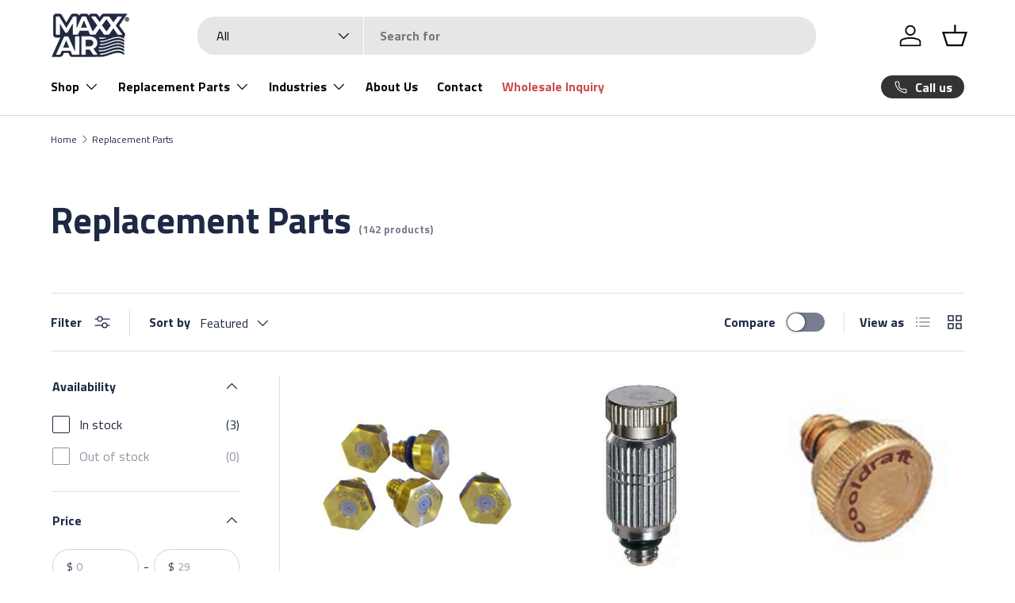

--- FILE ---
content_type: text/css
request_url: https://mymaxxair.com/cdn/shop/t/28/assets/swatches.css?v=91204940182404655131762358024
body_size: -481
content:
@charset "UTF-8";

[data-swatch="anodized black"] { --swatch-color: #2E2E2E}[data-swatch="black"] { --swatch-color: #000000}[data-swatch="black/yellow"] { --swatch-image: linear-gradient(to bottom right, #000000, #000000 50%, #e9bd12 50%, #e9bd12) }[data-swatch="blue"] { --swatch-color: #0000FF}[data-swatch="brass"] { --swatch-color: #9d8e6f}[data-swatch="brass/white"] { --swatch-image: linear-gradient(to bottom right, #9d8e6f, #9d8e6f 50%, #FFFFFF 50%, #FFFFFF) }[data-swatch="brown"] { --swatch-color: #3B2F2F}[data-swatch="brushed nickel"] { --swatch-color: #A5A5A5}[data-swatch="galvanized"] { --swatch-color: #B8B8B8}[data-swatch="gloss black/chrome"] { --swatch-image: linear-gradient(to bottom right, #000000, #000000 50%, #A5A5A5 50%, #A5A5A5) }[data-swatch="gloss white"] { --swatch-color: #FFFFFF}[data-swatch="matte black"] { --swatch-color: #1C1C1C}[data-swatch="matte black/chrome"] { --swatch-image: linear-gradient(to bottom right, #000000, #000000 50%, #A5A5A5 50%, #A5A5A5) }[data-swatch="mill"] { --swatch-color: #CCCCCC}[data-swatch="oil-rubbed bronze"] { --swatch-color: #3B2F2F}[data-swatch="orange"] { --swatch-color: #FFA500}[data-swatch="red"] { --swatch-color: #FF0000}[data-swatch="vibrant red"] { --swatch-color: #FF2400}[data-swatch="weathered gray"] { --swatch-color: #A9A9A9}[data-swatch="white"] { --swatch-color: #FFFFFF}[data-swatch="white/brass"] { --swatch-image: linear-gradient(to bottom right, #FFFFFF, #FFFFFF 50%, #9d8e6f 50%, #9d8e6f) }[data-swatch="yellow"] { --swatch-color: #FFFF00}



--- FILE ---
content_type: text/javascript; charset=utf-8
request_url: https://cdn.shopify.com/proxy/33059f217c8d448cc7d7da4fa9d7e902ed0f24b1ced7631fcb989c6e0d9929d5/apps.bazaarvoice.com/deployments/ventamatic/main_site/production/en_US/bv.js?shop=maxxair.myshopify.com&sp-cache-control=cHVibGljLCBtYXgtYWdlPTkwMA
body_size: 26060
content:
/*!
 * Bazaarvoice bv-loader v13.30.6
 * Thu Oct 16 2025 18:13:40 GMT+0000 (Coordinated Universal Time)
 *
 * Capabilities:
 *
 *   inline_ratings@2.7.8
 *   inpage_submission@4.31.11
 *   product_picker@0.3.6
 *   rating_summary@2.69.2
 *   ratings@0.1.23
 *   seller_ratings@1.5.5
 *   swat-submission@4.13.0
 *   swat_container@1.6.0
 *   swat_reviews@6.46.5
 *
 * http://bazaarvoice.com
 *
 * Copyright 2025 Bazaarvoice. All rights reserved.
 *
 */(()=>{var e={353:(e,t,n)=>{"use strict";n.d(t,{M:()=>s});var r,o=n(788),i=n.n(o),a=n(318),s=function(){var e={timeout:6e4};return r||(r=new Promise((function(t,n){var r=a.Z.global&&a.Z.global.serverEnvironment||"prod";i().loadScript("https://".concat("prod"===r?"apps":"apps-qa",".bazaarvoice.com/analytics/bv-analytics.js"),e,(function(e){e?n(e):t()}))})))}},426:(e,t,n)=>{var r=n(422),o=r.document&&(r.document.currentScript||r.document.querySelector('script[src*="bv.js"]'));e.exports=o},460:(e,t,n)=>{"use strict";n.d(t,{Z:()=>Fn});var r,o,i=n(690),a=n(304),s=n(318),c=n(886),u=n(422),l=(n(581).shadowQuerySelectorAll,"ADDED"),f="REMOVED",d=["data-bv-show","name"],h=[],p="",m=new WeakMap,v=function(e,t){return e.matches?e.matches(t):e.msMatchesSelector(t)},y=function(e){var t=m.get(e);t&&(t.watches.forEach((function(t){(0,t.callback)(f,e)})),t.observer.disconnect(),m.delete(e))},b=function(e){return new u.MutationObserver((function(t){t.forEach((function(t){v(e,p)?function(e,t){m.get(e).watches.forEach((function(n){(0,n.callback)("UPDATED",e,t)}))}(e,t):y(e)}))}))},g=function(e,t){var n,r=h.filter((function(t){var n=t.selector;return v(e,n)})),o=r.reduce((function(e,t){var n=t.attributes,r=void 0===n?[]:n;return e.concat(r)}),[]),i=r;m.has(e)?(n=m.get(e).observer,t&&(i=[t])):n=b(e),n.observe(e,{attributes:!0,attributeFilter:o.length?o:void 0}),m.set(e,{watches:r,observer:n}),i.forEach((function(t){(0,t.callback)(l,e)}))},w=function(e){for(var t=e.length,n=0;n<t;n++){for(var r=e[n],o=r.addedNodes,i=o.length,a=0;a<i;a++){var s=o[a];if((s.matches||s.msMatchesSelector)&&v(s,p))g(s);else if(s.querySelectorAll){var c=s.querySelectorAll(p);if(c.length>0)for(var u=0;u<c.length;u++)g(c[u])}}for(var l=r.removedNodes,f=l.length,d=0;d<f;d++){var h=l[d];if((h.matches||h.msMatchesSelector)&&v(h,p))y(h);else if(h.querySelectorAll){var m=h.querySelectorAll(p);if(m.length>0)for(var b=0;b<m.length;b++)y(m[b])}}if("attributes"===r.type){var w=r.target;(w.matches||w.msMatchesSelector)&&v(w,p)&&g(w)}}},E=function(e){var t=e.selector;h.push(e),p+=""===p?t:",".concat(t),function(e){var t=u.document.querySelectorAll(e.selector);Array.prototype.forEach.call(t,(function(t){g(t,e)}))}(e)};r=document,o={subtree:!0,childList:!0,attributes:!0,attributeFilter:d},new u.MutationObserver(w).observe(r,o);var S=n(5),T=n.n(S),_={},C={get:function(e){return _[e]}};T().call(C);E({selector:'meta[name^="'.concat("bv:",'"]'),attributes:["name","content"],callback:function(e,t){var n=t.name.replace(new RegExp("^".concat("bv:")),"");e===f?(delete _[n],delete C[n]):_[n]=t.getAttribute("content"),C.trigger("change",n)}});var O=function(){return C},k=function(){return _.pageType||void 0};s.Z.global={},(0,c.Z)(s.Z.global,{client:i.Z.deployment.client,dataEnvironment:i.Z.dataEnvironment,serverEnvironment:i.Z.serverEnvironment,locale:i.Z.deployment.locale,anonymous:!0,siteId:i.Z.deployment.site,virtualEnvironment:i.Z.deployment.virtualEnvironment,ponyfills:{Promise},SystemJS:{},meta:O()}),(0,c.Z)(s.Z.global,{loadUserSegment:(0,a.vd)()}),Object.freeze(s.Z.global);const A=s.Z.global;var N=n(388),P=n.n(N),x=n(426),R=n.n(x),B=/[,\s]\s*/,I="bvCallback",V=function(){if(!R())return[];var e=R().getAttribute("data-bv-preload");return e?e.split(B):[]}(),D=R()&&R().getAttribute("data-bv-callback")||I,j=R()&&R().getAttribute("data-bv-display-code"),L=R()&&R().getAttribute("data-bv-hostname"),q=n(611),M=n.n(q),Z=n(422),U=function(){var e={};if(Z.crl8&&Z.crl8.metrics&&Z.crl8.metrics.trackers){for(var t=[],n=0,r=Object.keys(Z.crl8.metrics.trackers);n<r.length;n++){var o=r[n],i=Z.crl8.metrics.trackers[o],a=i&&i.config&&"string"==typeof i.config.rid?i.config.rid:null;a&&t.push(a)}t.length>0&&(e.BVCRL8RID=t.join(","))}return e};function F(){return F=Object.assign?Object.assign.bind():function(e){for(var t=1;t<arguments.length;t++){var n=arguments[t];for(var r in n)Object.prototype.hasOwnProperty.call(n,r)&&(e[r]=n[r])}return e},F.apply(this,arguments)}var z=n(422),H=M()(i.Z.domains,z.location.hostname);const W=function(e){var t=e.commonData,n=e.name,r=e.source,o=F({},t);o.locale=i.Z.deployment.locale,o.deploymentZone=i.Z.deployment.site;var a={name:n,client:i.Z.deployment.client,display:j||i.Z.displayCode,environment:i.Z.vpc,source:r,staging:"stg"===i.Z.dataEnvironment||"qa"===i.Z.vpc,anonymous:A.anonymous,brandDomain:H.get("firstPartyCookieEnabled")?H.get("domain"):"",commonData:o,optionalConfigs:U},s=new(P())(a);return"europe"===i.Z.piiDataRegion&&s.setEU(!0),i.Z.webAnalyticsIntegrationConfigs&&i.Z.webAnalyticsIntegrationConfigs.length&&i.Z.webAnalyticsIntegrationConfigs.forEach((function(e){s.configureSCIProvider(e.name,e)})),s};const $=W({commonData:{bvProduct:"bv-loader",bvProductVersion:i.Z.scoutVersion},name:"bv-loader",source:"bv-loader"});var Q=n(64);if("undefined"!=typeof window){var K=new RegExp(i.Z.paths.root);window.addEventListener("error",(function(e){var t=e.error,n=e.filename;K.test(n)&&($.trackError({message:t.message||t,stack:t.stack,type:"BV Loader Uncaught ".concat(t.name||"Error")}),(0,Q.Z)().then((function(e){e(t)})))}))}var J=n(916),X=void 0,G=0,Y=function(e){J.mark(e)},ee=function(){for(var e=arguments.length,t=new Array(e),n=0;n<e;n++)t[n]=arguments[n];return t.join("_")},te=ee("BV","PERF","MARK"),ne=function e(t){for(var n=arguments.length,r=new Array(n>1?n-1:0),o=1;o<n;o++)r[o-1]=arguments[o];if(r.length){var i=ee(t,r.shift());return e.call.apply(e,[X,i].concat(r))}var a=[],s=[],c=function(e){Y(e?ee(t,e):t);var n=J.getEntriesByType("mark"),r=n[n.length-1];return a.push(r),r},u={createMark:{configurable:!0,enumerable:!0,value:e.bind(X,t)},marks:{configurable:!0,enumerable:!0,get:function(){return a}},measures:{configurable:!0,enumerable:!0,get:function(){return s}},start:{configurable:!0,enumerable:!0,value:function(){return e=c("start"),function(){var n=c("end");J.measure(t);var r=J.getEntriesByType("measure"),o=r[r.length-1];return Object.defineProperties(o,{startTime:{configurable:!0,enumerable:!0,value:e.startTime,writable:!1},duration:{configurable:!0,enumerable:!0,value:n.startTime-e.startTime,writable:!1}}),a.push(n),s.push(o),n};var e}}};return Object.defineProperties(c,u),c};const re=function(e){for(var t=arguments.length,n=new Array(t>1?t-1:0),r=1;r<t;r++)n[r-1]=arguments[r];return ne.call.apply(ne,[X,ee(te,e||++G)].concat(n))};var oe=n(334);function ie(){return ie=Object.assign?Object.assign.bind():function(e){for(var t=1;t<arguments.length;t++){var n=arguments[t];for(var r in n)Object.prototype.hasOwnProperty.call(n,r)&&(e[r]=n[r])}return e},ie.apply(this,arguments)}var ae=n(422),se=function(e){return e.map((function(e){return ie({},e,{value:String(e.value)})}))},ce=function(e){return Object.keys(e).map((function(t){return{name:t,value:e[t]}})).filter((function(e){return void 0!==e.value}))},ue=function(e){return e&&e!==Math.floor(e)?Number(e.toFixed(2)):e},le=function(e,t){var n={},r=t?s.Z._render.layouts[e].perfMark:s.Z[e].perfMark,o=J.getEntriesByType("resource").filter((function(t){return!!t.name.match(oe.Z.appNameRegex(e))||!!t.name.match(oe.Z.layoutNameRegex(e))})).shift();if(r.bvShow.marks.length&&(n.bvShowProcessed=ue(r.bvShow.marks[0].startTime)),r.load.measures.length&&(n.loadTime=ue(r.load.measures[0].duration),n.loadStart=ue(r.load.measures[0].startTime)),!t&&r.configure.measures.length&&(n.configurationTime=ue(r.configuration.measures[0].duration)),r.render.measures.length&&(n.avgRender=ue(r.render.measures.reduce((function(e,t){return e+t.duration}),0)/r.render.measures.length),n.render=r.render.measures.map((function(e){return ue(e.duration)})),n.renderStart=r.render.measures.map((function(e){return ue(e.startTime)}))),o){var i=o.fetchStart,a=o.transferSize,c=o.responseEnd,u=o.requestStart;n.fetchStart=ue(i),n.responseEnd=ue(c),u&&(n.transferSize=a,n.ttfb=ue(i-u))}return se(ce(n))},fe=function(e){return le(e,!1)},de=function(){var e={},t=J.getEntriesByType("resource"),n=J.getEntriesByType("paint"),r={totalPageRequests:0,totalBVRequests:0,totalCachedBVResources:0,totalCachedOtherResources:0,totalCumulativeLoadTime:0,totalCumulativeBVLoadTime:0,totalActualOtherLoadTime:0,totalActualBVLoadTime:0,totalNumOfBVScripts:0,totalNumOfBVAPIRequests:0,totalNumOfBVStylesheets:0,totalNumOfBVImages:0,totalNumOfOtherBVHTTPRequests:0,totalNumOfOtherScripts:0,totalNumOfOtherStylesheets:0,totalNumOfOtherImages:0,totalNumOfOtherHTTPRequests:0,totalNumOfHTTP2Resources:0,totalNumOfHTTP2BVResources:0,pageStatus:document.readyState},o=function(t,n){var r=n.fetchStart,o=n.responseEnd,i=n.requestStart,a=n.responseStart;e["".concat(t,"-fetchStart")]&&(t="".concat(t,"(2)")),e["".concat(t,"-fetchStart")]=ue(r),e["".concat(t,"-responseEnd")]=ue(o),i&&(e["".concat(t,"-ttfb")]=ue(a-i))};if(t.length){var i=0,a=0,c=0;t.forEach((function(t){var n=t.name,u=t.fetchStart,l=t.duration,f=t.responseEnd,d=t.transferSize,h=t.initiatorType,p=t.nextHopProtocol,m=n.toLowerCase().includes("bv")||n.toLowerCase().includes("bazaarvoice");n.toLowerCase().includes("sid.gif")||n.toLowerCase().includes("st.gif")||n.toLowerCase().includes("a.gif")||(r.totalPageRequests++,d&&(e["".concat(n,"-transferSize")]=d),f&&c++,n.toLowerCase().includes("components.js")?o("components.js",t):n.toLowerCase().includes("bv.js")?o("bv.js",t):n.match(oe.Z.renderRegex)&&(o("render.js",t),e.renderParseComplete=ue(s.Z._render.perfMark.parseComplete.marks[0].startTime)),r.totalCumulativeLoadTime+=ue(l),p.includes("2")&&(r.totalNumOfHTTP2Resources++,(n.includes("bv")||n.includes("bazaarvoice"))&&r.totalNumOfHTTP2BVResources++),m?(r.totalBVRequests++,"css"===h?r.totalNumOfBVStylesheets++:"script"===h?r.totalNumOfBVScripts++:"img"===h?r.totalNumOfBVImages++:"xmlhttprequest"===h||""===h?r.totalNumOfBVAPIRequests++:r.totalNumOfOtherBVHTTPRequests++):"css"===h?r.totalNumOfOtherStylesheets++:"script"===h?r.totalNumOfOtherScripts++:"img"===h?r.totalNumOfOtherImages++:r.totalNumOfOtherHTTPRequests++,m?(r.totalCumulativeBVLoadTime+=l,l<=10&&r.totalCachedBVResources++,u>a?(r.totalActualBVLoadTime+=l,a=f):f>a&&u<a&&(r.totalActualBVLoadTime+=f-a,a=f)):(l<=10&&r.totalCachedOtherResources++,u>i?(r.totalActualOtherLoadTime+=l,i=f):f>i&&u<i&&(r.totalActualOtherLoadTime+=f-i,i=f)))})),ie(e,r,{totalCumulativeLoadTime:ue(r.totalCumulativeLoadTime),totalCumulativeBVLoadTime:ue(r.totalCumulativeBVLoadTime),totalCumulativeOtherLoadTime:ue(r.totalCumulativeLoadTime-r.totalCumulativeBVLoadTime),totalActualBVLoadTime:ue(r.totalActualBVLoadTime),totalActualOtherLoadTime:ue(r.totalActualOtherLoadTime),totalNumOfHTTP1Resources:t.length-r.totalNumOfHTTP2Resources,totalNumOfHTTP1BVResources:r.totalBVRequests-r.totalNumOfHTTP2BVResources,percentResourcesLoaded:ue(c/r.totalPageRequests*100)})}return n.length&&n.forEach((function(t){var n=t.name.split("-").map((function(e,t){return t>0?"".concat(e[0].toUpperCase()).concat(e.slice(1,e.length)):e})).join("");e[n]=ue(t.startTime)})),se(ce(e))},he=n(974),pe=n.n(he),me="bv_metrics",ve=s.Z.cookie||pe(),ye=function(){return ve.create(me,!0,72e5/864e5),!0},be=!!ve.read(me)||!Math.floor(1e3*Math.random())&&ye();const ge=function(e,t,n,r){if(be&&t.length){ye();var o={type:"performance",name:"Display",scope:e,metrics:t};n&&(o.bvProduct=n),r&&(o.bvProductVersion=r),$.trackEvent("Diagnostic",o)}};var we=n(423),Ee=n.n(we),Se=n(581),Te={},_e={},Ce="bvShow",Oe=Ee()(Array),ke=function(e,t){e.filter((function(e){return!e.dataset.bvReady})).forEach((function(e){var n=e.dataset[Ce];Te[n]&&Te[n].forEach((function(r){if("spotlights"===n&&t){var o=e.parentElement;e.removeAttribute("data-bv-ready"),o.replaceChild(e.cloneNode(!1),e)}else r(e),e.dataset.bvReady=!0}))}))},Ae=function(e){e.filter((function(e){return e.dataset.bvReady})).forEach((function(e){var t=e.dataset[Ce];_e[t]&&_e[t].forEach((function(t){t(e),delete e.dataset.bvReady}))}))},Ne=function(e,t){Te[e]||(Te[e]=[]),Te[e].push(t),function(e){return Oe.then((function(t){var n=document.querySelectorAll("[".concat("data-bv-show","]"));return t.prototype.filter.call(n,(function(t){return!e||t.dataset[Ce]===e}))}))}(e).then(ke)},Pe=["data-bv-product-id","data-bv-productId","data-bv-productid","data-bv-show","data-bv-subject-id","data-bv-category-id","data-bv-campaign-id"],xe="bv-loader",Re="Shown",Be="SwatDeeplinkRedirect",Ie="BV_HOSTED_V2",Ve="CLIENT_HOSTED_V2",De="PRODUCT_DISPLAY_PAGE",je={name:"SwatDsaDeeplinkRedirect"},Le="dsa_workflow",qe=i.Z.apps.reduce((function(e,t){var n=t.publicName;return e[t.name]=n,e}),{}),Me=Object.keys(qe).reduce((function(e,t){return e[qe[t]]=function(){},e}),{}),Ze=function(e,t,r){var o=e.config.name,i=qe[o],a=r.bvShow=r.createMark("bvShow");i&&(Me[i]=function(){t()(),e.ready((function(){a.start(),Ne(i,(function(t){n.g.BV&&n.g.BV.Spotlights&&"spotlights"===i&&delete n.g.BV.Spotlights,e.trigger("container_added",t)})),function(e,t){_e[e]||(_e[e]=[]),_e[e].push(t)}(i,(function(t){e.trigger("container_removed",t)}))})),Me[i]=function(){}})},Ue=function(e){e.forEach((function(e){var t=e.dataset[Ce];Me[t]&&Me[t]()}))},Fe=function(){E({selector:"[data-bv-show]",attributes:Pe,callback:function(e,t){var n=[t];e===l?(Ue(n),ke(n)):e===f?Ae(n):(Ue(n),Ae(n),ke(n,!0))}})};s.Z.registerMutationObserver=Fe;var ze=n(788),He=n.n(ze);function We(){return We=Object.assign?Object.assign.bind():function(e){for(var t=1;t<arguments.length;t++){var n=arguments[t];for(var r in n)Object.prototype.hasOwnProperty.call(n,r)&&(e[r]=n[r])}return e},We.apply(this,arguments)}var $e=n(422),Qe=$e.console,Ke=!1;function Je(){return function(){var e=$e.$BV||[],t={_apiQueue:[],log:function(){Qe&&Qe.log&&Qe.log(arguments)},push:function(e){Ke||function(){if(!i.Z.isConversations&&(L&&(i.Z.legacyScoutUrl=i.Z.legacyScoutUrl.replace(/^(https?:\/\/)([^/]+)/,"$1".concat(L))),j&&(i.Z.legacyScoutUrl=i.Z.legacyScoutUrl.replace(/\/+([^/]+)\/bvapi.js/,"/".concat(j,"/bvapi.js"))),/\[HOSTNAME\]/.test(i.Z.legacyScoutUrl)||/\[DISPLAYCODE\]/.test(i.Z.legacyScoutUrl)))throw Error('Could not determine display code and hostname. Contact Bazaarvoice Support to configure your implementation, or provide explicit "data-bv-display-code" and "data-bv-hostname" attributes.');Ke=!0,He().loadScript(i.Z.legacyScoutUrl)}(),t._apiQueue.push(e)}},n=_.userToken||void 0;n&&t._apiQueue.push(["configure","global",{userToken:n}]),e.forEach((function(e){t.push(e)}));return["ui","configure","container","ready","SI.trackProductPageView","SI.trackGenericPageView","SI.trackTransactionPageView","SI.disable","SI.enable","SI.setDebugEnabled","SI.trackConversion","DSI.trackBVPageView","DSI.trackProduct","DSI.trackTransaction"].forEach((function(e){!function(e,n){for(var r,o=n.split("."),i=o.pop(),a=o.shift();a;)e=e[a]=e[a]||{},a=o.shift();e[i]=(r=n.replace(/\./g,"_"),function(){for(var e,n=[r],o=0,i=arguments.length;o<i;o++)n.push(arguments[o]);return"ui"!==r?t.push(n):((e=n[3]=n[3]||{}).loadedDeferred=e.loadedDeferred||new Xe,t.push(n),e.loadedDeferred.promise())})}(t,e)})),t}()}function Xe(){var e=this;this.promiseRef=new Promise((function(t,n){We(e,{resolve:t,reject:n})}))}Xe.prototype.promise=function(){return this.promiseRef};var Ge=n(795),Ye=n.n(Ge),et=n(422),tt=et.BV&&et.BV.cookieConsent?et.BV.cookieConsent:Ye(),nt="cookies",rt=O(),ot={},it=!i.Z.cookiesOptIn,at=function(){var e=arguments.length>0&&void 0!==arguments[0]?arguments[0]:it,t=arguments.length>1&&void 0!==arguments[1]?arguments[1]:"default";e?tt.setConsent({BVBRANDID:!0,BVBRANDSID:!0}):tt.setConsent({BVBRANDID:!1,BVBRANDSID:!1}),ot[nt]={consent:e,source:t}},st={},ct=function(e){if(e===nt){var t=rt.get(nt);void 0===t?at():at("true"===t.toLowerCase(),"site")}};rt.on("change",ct);Object.defineProperty(st,nt,{get:function(){return ot[nt]},set:function(e){at(e&&!0===e.consent,"manual")}});const ut=st;var lt="color:black; font-size:1.1em; font-weight:bold;",ft="color: #0b6392; font-size:1.1em; text-decoration:none; font-weight:normal;",dt="font-size:1.0em; font-weight:lighter;",ht=n.g.location.hostname,pt=M()(i.Z.domains,ht);function mt(){!function(e){if(!e.isValid)throw"Bazaarvoice is not configured for the domain ".concat(ht,".")}(pt),function(e){if(e&&e.src){var t=oe.Z.parseClient(e.src),n=t&&t.toLowerCase();if(t&&t!==n){var r=e.src.replace("/deployments/".concat(t),"/deployments/".concat(n));console.warn("%cYou are using a cased client name (%c".concat(t,"%c) in the bv.js URL.\n        Please use this URL instead: %c").concat(r,"%c.\n        For details, see the Conversations Implementation section of https://knowledge.bazaarvoice.com."),ft,lt,ft,dt,ft)}}}(R())}var vt=n(424),yt=n.n(vt);function bt(e,t){return function(e){if(Array.isArray(e))return e}(e)||function(e,t){var n=null==e?null:"undefined"!=typeof Symbol&&e[Symbol.iterator]||e["@@iterator"];if(null!=n){var r,o,i,a,s=[],c=!0,u=!1;try{if(i=(n=n.call(e)).next,0===t){if(Object(n)!==n)return;c=!1}else for(;!(c=(r=i.call(n)).done)&&(s.push(r.value),s.length!==t);c=!0);}catch(e){u=!0,o=e}finally{try{if(!c&&null!=n.return&&(a=n.return(),Object(a)!==a))return}finally{if(u)throw o}}return s}}(e,t)||function(e,t){if(!e)return;if("string"==typeof e)return gt(e,t);var n=Object.prototype.toString.call(e).slice(8,-1);"Object"===n&&e.constructor&&(n=e.constructor.name);if("Map"===n||"Set"===n)return Array.from(e);if("Arguments"===n||/^(?:Ui|I)nt(?:8|16|32)(?:Clamped)?Array$/.test(n))return gt(e,t)}(e,t)||function(){throw new TypeError("Invalid attempt to destructure non-iterable instance.\nIn order to be iterable, non-array objects must have a [Symbol.iterator]() method.")}()}function gt(e,t){(null==t||t>e.length)&&(t=e.length);for(var n=0,r=new Array(t);n<t;n++)r[n]=e[n];return r}var wt=document.createElement("script"),Et=window.navigator.userAgent.toLowerCase(),St={noModule:"noModule"in wt,isFirefox:!!~Et.indexOf("firefox"),isChrome:!!~Et.indexOf("chrome")};St.isSafari=!St.isChrome&&!!~Et.indexOf("safari"),St.doModernLoad=St.isSafari&&St.noModule?function(){var e=Et.match(/macintosh.+mac os x (\d+)_(\d+)_\d+\)/),t=Et.match(/version\/(\d+)\.\d+\.\d+ safari\/\d+\.\d+\.\d/);if(e){var n=bt(e,3),r=n[1],o=n[2];if(Number(r)>=10&&Number(o)>=13&&t){var i=bt(t,2)[1];return Number(i)>=11}return!1}return!0}():!St.noModule&&St.isFirefox?function(){var e=Et.match(/(?:firefox\/)([\d.]+)/);if(e&&e.length){var t=bt(e,2)[1];return Number(t)>54}return!1}():St.noModule;const Tt=St;function _t(e,t,n){n.load.end=n.load.start();var r=e.sourcePath;e.legacyPath&&!Tt.doModernLoad&&(r=e.legacyPath);if(He().loadScript(r,{timeout:6e4},(function(r){!function(e,t,n,r){r.load.end(),e&&((0,Q.Z)().then((function(t){t(e)})),n.processReady(e)),new Promise((function(e){"interactive"===document.readyState?e():document.addEventListener("DOMContentLoaded",(function(){e()}))})).then((function(){ge(t.name,fe(t.name),t.name,t.version)}))}(r,e,t,n)})),e.configUrl){var o=n.createMark("load","config");o.end=o.start(),He().loadScript(e.configUrl,{timeout:3e4},(function(){o.end()}))}}var Ct=n.g.BV,Ot=function(e){return e&&e.split(",").map((function(e){return e.trim()}))||[]}(_.disabled);function kt(e,t){var r=t.createMark("register",e.name);r.end=r.start();var o=new(yt())({name:e.name});s.Z.registerProperty(e.name,o);var i=t.createMark("app",e.name),a=i.createMark("configure"),c=i.createMark("load"),u=i.createMark("render");i.configure=a,i.load=c,i.render=u,s.Z[e.name].perfMark=i,o.setErrorHandler((function(t,r){return function(e,t,r){t instanceof Error||(t=new Error(t));var o=n.g.console;o&&o.error&&o.error(t),s.Z[e]._analytics.trackError({message:t.message||t,stack:t.stack,type:"BV Application ".concat(r.event," ").concat(t.name||"Error")}),(0,Q.Z)().then((function(n){r.app=e,n(t,{extra:r})}))}(e.name,t,r)}));var l=function(){var t=s.Z[e.name]._analytics=W({name:e.name,source:"bv-loader"});Ct.global.loadUserSegment.then((function(e){t.setCommonData({displaySegment:e})})),"api"===e.name&&(s.Z[e.name].analytics=t),Ot.some((function(t){return~[e.name,e.publicName].indexOf(t)}))?$.trackEvent("Feature",{type:"Used",name:"AppDisabled",detail1:e.name}):_t(e,o,i),l=function(){}};if(V.some((function(t){return t===e.name}))||!e.defer)l();else{var f=o.configure,d=o.ready,h=o.render,p=function(e,t){return l(),o.configure=f,o.ready=d,o.render=h,o[e].apply(this,t)};["configure","ready","render"].forEach((function(e){o[e]=function(){return p.call(this,e,arguments)}}))}Ze(o,(function(){return l}),i),r.end()}T().call(yt().prototype);const At=function(){Ye().initConsent({NoCookie:!0,bv_metrics:!1,bv_segment:!1,BVBRANDID:!1,BVBRANDSID:!1},!i.Z.cookiesOptIn),s.Z.cookieConsent=Ye(),s.Z.cookie=pe()};var Nt=n(647),Pt=n.n(Nt),xt=n(522),Rt=function(e){var t,n=(null==e?void 0:e.response)||e;return!(n.HasErrors||n.hasErrors||null!=n&&n.formValidationErrors||null!=n&&null!==(t=n.FormErrors)&&void 0!==t&&t.FieldErrors)};const Bt=function(){if("caches"in window){var e=new(Pt())({shouldCache:Rt,cacheName:"bvFetchCache",cacheLimit:10,excludeHeaders:["traceparent"]});s.Z.bvFetch=e.bvFetchFunc}else s.Z.bvFetch=function(){return xt.fetch.apply(void 0,arguments)}};var It=function(){var e,t,n,r,o=document.createElement("link");o.rel="preconnect",o.href=(e=BV.global,t=e.dataEnvironment,n=e.serverEnvironment,r="".concat("qa"===n||"dev"===n?"qa.":"stg"===t?"stg.":"","api.bazaarvoice.com"),"https://".concat(r,"/")),o.crossOrigin="anonymous",document.head.appendChild(o),setTimeout((function(){o&&o.parentNode&&o.parentNode.removeChild(o)}),2e4)},Vt=n(353);const Dt=function(){var e=arguments.length>0&&void 0!==arguments[0]?arguments[0]:"",t=arguments.length>1?arguments[1]:void 0,n=arguments.length>2?arguments[2]:void 0,r=arguments.length>3?arguments[3]:void 0,o=arguments.length>4?arguments[4]:void 0;for(t=n=r=0;o=e.charCodeAt(r++);n=(n+t)%255)t=(t+o)%255;return n<<8|t};var jt=n(422),Lt=s.Z.cookie||pe(),qt=function(e,t,n){var r=jt.document.createElement("div");return r.setAttribute("data-bv-show","inpage_submission"),r.setAttribute("data-bv-product-id",e),n&&r.setAttribute("data-bv-inpagerating",n),t&&("ssURL"===t&&$.trackEvent("Diagnostic",{name:"v2ssURLReviewSubmission",type:"v2ssURLReview",detail1:"v2ssURLLoaded"}),r.setAttribute("data-bv-inpagesource",t)),null!==i.Z&&void 0!==i.Z&&i.Z.isSwatContainerEnabled&&function(){if(["bvHostedContainer","container"].includes(k())){var e,t=null===(e=jt.document)||void 0===e?void 0:e.querySelector("bv-loading-icon");t&&(t.hide=!0)}}(),jt.document.body.appendChild(r),r},Mt=function(){if(jt.location.search){var e=new URLSearchParams(jt.location.search);if("rr_submit_review"!==e.get("bvaction")){var t=e.get("bvdata");if(t){var n,r,o,i,a=new URLSearchParams(t);if("swat_submit_review"===a.get("action")){var s=a.get("productId"),c=Lt.read((n="inpagedata",r=jt.BV.global,o=r.dataEnvironment,i=r.client,"bvf_".concat(n)+Dt(i)+("prod"===o?"":"s"))),u=c?JSON.parse(c):{};qt(s,u.inPageSource||"bv_loader",u.ratingValue)}}}else{var l=e.get("bvproductId");qt(l,"ssURL")}}},Zt=function(e){if(!e.productId)throw new Error("BV: IMPL: No productId is defined");var t=(0,Se.shadowQuerySelectorAll)(jt.document.body,"[data-bv-show='inpage-submission']");if(0===t.length)qt(e.productId,"BV.ui");else if(t[0]instanceof HTMLElement){var n="data-bv-product-id";String(t[0].getAttribute(n))===String(e.productId)?jt.BV.inpage_submission.trigger("show_form",0,t[0],e.productId,"bv-loader"):t[0].setAttribute(n,e.productId)}};function Ut(e){return Ut="function"==typeof Symbol&&"symbol"==typeof Symbol.iterator?function(e){return typeof e}:function(e){return e&&"function"==typeof Symbol&&e.constructor===Symbol&&e!==Symbol.prototype?"symbol":typeof e},Ut(e)}var Ft=n(422),zt="data-bv";var Ht=function(e){var t,n,r,o,a,s,c,u=Ft.document.createElement("div");if(u.setAttribute("".concat(zt,"-show"),"product_picker"),(e?function(e){var t=e.categoryId,n=e.familyProductId,r=e.preventClose,o=e.campaignId,i=e.inline;return[{key:"".concat(zt,"-category-id"),value:t},{key:"".concat(zt,"-family-product-id"),value:n},{key:"".concat(zt,"-prevent-close"),value:r},{key:"".concat(zt,"-inline"),value:i},{key:"".concat(zt,"-campaign-id"),value:o}]}(e):(t=new URLSearchParams(Ft.location.search),n=t.get("bvcategoryId"),r=t.get("bvfamilyProductId"),o=t.get("bvpreventClose"),a=t.get("bvdata"),s=a?new URLSearchParams(a):null,c=!!s&&s.get("bvInlineId"),[{key:"".concat(zt,"-category-id"),value:n},{key:"".concat(zt,"-family-product-id"),value:r},{key:"".concat(zt,"-prevent-close"),value:o},{key:"".concat(zt,"-inline"),value:c}])).forEach((function(e){return e.value&&u.setAttribute("".concat(e.key),e.value)})),e){var l=e.contentContainerDiv,f=e.doShowContent,d="string"==typeof l?shadowQuerySelectorAll(document,"#".concat(l))[0]:"object"===Ut(l)&&l instanceof HTMLElement?l:null;d?d.appendChild(u):Ft.document&&Ft.document.body.appendChild(u),f&&"function"==typeof e.doShowContent&&f()}else null!==i.Z&&void 0!==i.Z&&i.Z.isSwatContainerEnabled&&function(){if(["bvHostedContainer","container"].includes(k())){var e,t=null===(e=Ft.document)||void 0===e?void 0:e.querySelector("bv-loading-icon");t&&(t.hide=!0)}}(),Ft.document&&Ft.document.body.appendChild(u)},Wt=function(e){if(Ft.location.search||e){var t="rr_submit_generic"===new URLSearchParams(Ft.location.search).get("bvaction");(t||e)&&(t&&$.trackEvent("Diagnostic",{name:"v2ssURLGenericReviewSubmission",type:"v2ssURLReview",detail1:"v2ssURLLoaded"}),Ht(e))}};function $t(e){return $t="function"==typeof Symbol&&"symbol"==typeof Symbol.iterator?function(e){return typeof e}:function(e){return e&&"function"==typeof Symbol&&e.constructor===Symbol&&e!==Symbol.prototype?"symbol":typeof e},$t(e)}var Qt=function(e){return"string"==typeof e?(0,Se.shadowQuerySelectorAll)(document,"#".concat(e))[0]:"object"===$t(e)&&e instanceof HTMLElement?e:null};function Kt(e,t){return function(e){if(Array.isArray(e))return e}(e)||function(e,t){var n=null==e?null:"undefined"!=typeof Symbol&&e[Symbol.iterator]||e["@@iterator"];if(null!=n){var r,o,i,a,s=[],c=!0,u=!1;try{if(i=(n=n.call(e)).next,0===t){if(Object(n)!==n)return;c=!1}else for(;!(c=(r=i.call(n)).done)&&(s.push(r.value),s.length!==t);c=!0);}catch(e){u=!0,o=e}finally{try{if(!c&&null!=n.return&&(a=n.return(),Object(a)!==a))return}finally{if(u)throw o}}return s}}(e,t)||function(e,t){if(!e)return;if("string"==typeof e)return Jt(e,t);var n=Object.prototype.toString.call(e).slice(8,-1);"Object"===n&&e.constructor&&(n=e.constructor.name);if("Map"===n||"Set"===n)return Array.from(e);if("Arguments"===n||/^(?:Ui|I)nt(?:8|16|32)(?:Clamped)?Array$/.test(n))return Jt(e,t)}(e,t)||function(){throw new TypeError("Invalid attempt to destructure non-iterable instance.\nIn order to be iterable, non-array objects must have a [Symbol.iterator]() method.")}()}function Jt(e,t){(null==t||t>e.length)&&(t=e.length);for(var n=0,r=new Array(t);n<t;n++)r[n]=e[n];return r}var Xt="data-bv",Gt=function(e,t){var r=t.productId,o=t.contentContainerDiv,i=t.doShowContent,a=(t.summaryContainerDiv,t.enableSeo);if(!r||!o)throw Error("Required parameters are missing productId or contentContainerDiv");var s=n.g.document.createElement("div");s.setAttribute("".concat(Xt,"-show"),e),s.setAttribute("".concat(Xt,"-product-id"),r),a&&s.setAttribute("".concat(Xt,"-seo"),!0);var c=Qt(o);if(!c)throw Error("Container not present in the document");c.appendChild(s),"function"==typeof i&&i()},Yt=function(e,t,r){var o=r.questionId,i=r.contentContainerDiv,a=r.isDeepLink,s=function(e,t){var n=t.submissionFormType,r=t.productId,o=t.questionId,i=t.contentContainerDiv,a=t.isDeepLink;e.setAttribute("data-bv-product-id",r),"answer"===n&&e.setAttribute("data-bv-question-id",o);var s=null;i&&(s=Qt(i)),"question"===n&&e.setAttribute("data-bv-question-submission-form-type",s?"inline":"lightbox");var c="data-bv-submission-source";return e.setAttribute("data-bv-show","questions"),e.setAttribute("data-bv-submission-type",n),e.setAttribute(c,"BV.ui"),a&&e.setAttribute("data-bv-type","emailPopup"),[e,c,s]}(n.g.document.createElement("div"),{submissionFormType:e,productId:t,questionId:o,contentContainerDiv:i,isDeepLink:a}),c=Kt(s,3),u=c[0],l=c[1],f=c[2],d=(0,Se.shadowQuerySelectorAll)(n.g.document.body,"[".concat(l,"='BV.ui']"));return d.length>0&&d[0]instanceof HTMLElement&&d[0].remove(),f&&f instanceof HTMLElement?f.appendChild(u):n.g.document.body.appendChild(u),u},en=function(e){if(null==e||!e.productId)throw new Error("BV: IMPL: No productId is defined");var t=(0,Se.shadowQuerySelectorAll)(n.g.document.body,"[data-bv-show='questions']"),r=t.length>0&&t[0]instanceof HTMLElement&&t[0].dataset.productId===e.productId;if(n.g.BV.swat_questions&&r&&!e.isDeepLink)n.g.BV.swat_questions.trigger("show_qform",{source:"BV.ui"});else{var o=Yt("question",e.productId,{contentContainerDiv:null==e?void 0:e.contentContainerDiv,isDeepLink:null==e?void 0:e.isDeepLink});n.g.BV.globalEvents.once("remove_swat_question_submission",(function(){o&&o.remove()}))}},tn=function(e){if(!(null!=e&&e.productId||e.isDeepLink))throw new Error("BV: IMPL: No productId is defined");if(!(null!=e&&e.questionId||e.isDeepLink))throw new Error("BV: IMPL: No questionId is defined");var t=e.questionId,r=e.productId,o=e.isDeepLink,i=Yt("answer",r,{questionId:t,isDeepLink:o});n.g.BV.globalEvents.once("remove_swat_answer_submission",(function(){i&&i.remove()}))};function nn(e){return nn="function"==typeof Symbol&&"symbol"==typeof Symbol.iterator?function(e){return typeof e}:function(e){return e&&"function"==typeof Symbol&&e.constructor===Symbol&&e!==Symbol.prototype?"symbol":typeof e},nn(e)}var rn=["rr","qa"],on="submit_question",an="submit_answer",sn="submit_review",cn="show_questions",un="show_reviews",ln="submit_generic",fn=[un,ln,sn],dn=[cn,on,an];function hn(){}function pn(e,t){try{if($.trackEvent("Diagnostic",{name:"configure",type:"handler",detail1:"configureEventCallbacks"}),t&&"object"===nn(t)&&!Array.isArray(t)&&t.events){var n;if(!e||"string"!=typeof e||"global"!==e)throw new Error("IMPL: event handlers can only be set in global config");var r=t.events;if(!r||"object"!==nn(r)||Array.isArray(r))throw new Error("IMPL: events property in global config must be an object");for(var o in r){var i=r[o];"function"==typeof i&&this.on(o,i)}}}catch(n){console.error(n)}}function mn(e,t,r){var o;$.trackEvent("Diagnostic",{name:"ui",type:"handler",detail1:t,detail2:null==r?void 0:r.productId});try{if(!rn.includes(e))throw Error("Scope not supported.");if("rr"===e&&!fn.includes(t))throw Error("Incorrect scope and type combinations for scope rr");if("qa"===e&&!dn.includes(t))throw Error("Incorrect scope and type combinations for scope qa");switch(e){case"rr":t===un?(Gt("reviews",r),o=new Promise((function(e){n.g.BV.globalEvents.on("rr_show_reviews",(function(t){e(t)}))}))):t===ln?Wt(r):t===sn&&(Zt(r),o=new Promise((function(e){n.g.BV.globalEvents.on("rr_submit_review",(function(t){e(t)}))})));break;case"qa":t===cn?(Gt("questions",r),o=new Promise((function(e){n.g.BV.globalEvents.on("rr_show_questions",(function(t){e(t)}))}))):t===on?(en(r),o=new Promise((function(e){n.g.BV.globalEvents.on("qa_submit_question",(function(t){e(t)}))}))):t===an&&(tn(r),o=new Promise((function(e){n.g.BV.globalEvents.on("qa_submit_answer",(function(t){e(t)}))})))}return o}catch(e){console.error(e)}}const vn=function(){T().call(hn.prototype);var e=new hn;s.Z.globalEvents=e,s.Z.configure=pn.bind(e),s.Z.ui=mn.bind(e)};var yn=n(422),bn=n.n(yn),gn=["rr_submit_review","rr_submit_generic"],wn=["qa_submit_question","qa_submit_answer"],En=i.Z.isSwatContainerEnabled,Sn=i.Z.isSwatQuestionsEnabled,Tn=i.Z.isSwatReviewsEnabled,_n=i.Z.isEmailVerificationDisabled,Cn=["REVIEW_CONFIRMATION","QUESTION_CONFIRMATION","ANSWER_CONFIRMATION","COMMENT_CONFIRMATION"];var On,kn,An=["REVIEW_APPROVED","REVIEW_RESPONSE","REVIEW_COMMENTED","COMMENT_APPROVED","COMMENT_REJECTED","REVIEW_CONTENT","COMMENT_CONTENT"],Nn=["QUESTION_APPROVED","QUESTION_ANSWERED","ANSWER_APPROVED","QUESTION_CONTENT","ANSWER_CONTENT"],Pn=["COMMENT_REJECTED"],xn=["QUESTION_REJECTED","ANSWER_REJECTED","APO"],Rn=(On={container:Ve,bvHostedContainer:Ie},(kn=k())&&["container","bvHostedContainer"].includes(kn)?On[kn]:De),Bn="bvmessageType",In=function(e){var t=e.get("bvTriggerer")===Le?je.name:Be;$.trackEvent("Feature",{type:Re,bvProduct:xe,name:t,bvProductVersion:i.Z.scoutVersion,notificationid:e.get("bvnotificationId")||e.get("bvnotificationid")||"",detail1:e.has(Bn)&&e.get(Bn),detail2:Rn})},Vn={isSiteAuth:function(e){return(gn.includes(e.get("bvaction"))||e.has("bveventid"))&&En},isUnsubscribePage:function(e){return e.has("bv_unsubtoken")&&e.has("emailtype")},isReviewsContentDeepLink:function(e){var t=e.has(Bn)&&[].concat(An,Pn).includes(e.get(Bn))&&Tn;return t&&In(e),t},isVerificationType:function(e){var t,n,r;return e&&e instanceof URLSearchParams&&(t=e.get(Bn),n=e.get("bv_authtoken"),t&&Cn.includes(t)&&n&&!_n&&(r=!0)),!!r&&($.trackEvent("Feature",{name:"DeepLinkVerificationRedirect",type:"Shown",detail1:"Deep Link Verification v2",detail2:t}),!0)},isQuestionsAppDeepLink:function(e){var t=e.has(Bn)&&[].concat(Nn,xn).includes(e.get(Bn))&&Sn;return t&&In(e),t}},Dn={isSiteAuth:function(){return[{key:"data-bv-type",value:"siteAuthRedirect"},{key:"data-bv-hosted-page",value:"bvHostedContainer"===k()}]},isUnsubscribePage:function(e){return[{key:"data-bv-type",value:"unsubscribe"},{key:"data-bv-unsubtoken",value:e.get("bv_unsubtoken")},{key:"data-bv-emailtype",value:e.get("emailtype")}]},isReviewsContentDeepLink:function(){return[{key:"data-bv-type",value:"emailMessageType"},{key:"data-bv-detail1",value:Rn}]},isVerificationType:function(e){return[{key:"data-bv-messagetype",value:e.get(Bn)},{key:"data-bv-authtoken",value:e.get("bv_authtoken")}]},isQuestionsAppDeepLink:function(){return[{key:"data-bv-type",value:"emailMessageType"},{key:"data-bv-detail1",value:Rn}]}};function jn(e){var t=function(e){return Object.keys(Vn).find((function(t){return Vn[t](e)}))}(e);return!!Dn[t]&&(function(){var e=arguments.length>0&&void 0!==arguments[0]?arguments[0]:[],t=bn().document.createElement("div");t.setAttribute("data-bv-show","container"),e.forEach((function(e){return t.setAttribute(e.key,e.value)})),bn().document.body.appendChild(t)}(Dn[t](e)),!0)}var Ln=function(){var e=new URLSearchParams(bn().location.search);jn(e),function(e){if("container"!==k())return!1;var t=!En&&gn.includes(e.get("bvaction"))&&!Tn,n=wn.includes(e.get("bvaction"))&&!Sn,r=e.has("bveventid")&&!En;return t||n||r}(e)&&bn().$BV.container("global",{})};const qn=function(){};function Mn(e,t){return function(e){if(Array.isArray(e))return e}(e)||function(e,t){var n=null==e?null:"undefined"!=typeof Symbol&&e[Symbol.iterator]||e["@@iterator"];if(null!=n){var r,o,i,a,s=[],c=!0,u=!1;try{if(i=(n=n.call(e)).next,0===t){if(Object(n)!==n)return;c=!1}else for(;!(c=(r=i.call(n)).done)&&(s.push(r.value),s.length!==t);c=!0);}catch(e){u=!0,o=e}finally{try{if(!c&&null!=n.return&&(a=n.return(),Object(a)!==a))return}finally{if(u)throw o}}return s}}(e,t)||function(e,t){if(!e)return;if("string"==typeof e)return Zn(e,t);var n=Object.prototype.toString.call(e).slice(8,-1);"Object"===n&&e.constructor&&(n=e.constructor.name);if("Map"===n||"Set"===n)return Array.from(e);if("Arguments"===n||/^(?:Ui|I)nt(?:8|16|32)(?:Clamped)?Array$/.test(n))return Zn(e,t)}(e,t)||function(){throw new TypeError("Invalid attempt to destructure non-iterable instance.\nIn order to be iterable, non-array objects must have a [Symbol.iterator]() method.")}()}function Zn(e,t){(null==t||t>e.length)&&(t=e.length);for(var n=0,r=new Array(t);n<t;n++)r[n]=e[n];return r}n(183);var Un=n(422);const Fn=function(){var e=Un.document,t=re("bv_loader");At(),Bt(),mt(),t.end=t.start();Un.navigator.userAgent.indexOf("MSIE")>-1||Un.navigator.userAgent.indexOf("Trident/");if(s.Z.privacy=ut,ct(nt),vn(),s.Z.pixel=W({commonData:{bvProduct:"pixel"},name:"pixel",source:"bv-loader"}),i.Z.isCurationsEnabled){Un.crl8=Un.crl8=Un.crl8||{};var n=!1,r=[],o=function(){n=!0,r.forEach((function(e){e()}))};Un.crl8.ready=function(e){n?e():r.push(e)}}i.Z.apps.forEach((function(e){return kt(e,t)})),s.Z.curations&&s.Z.curations.on("curations_loaded",o),Fe(),Un.$BV&&"ui"in Un.$BV||i.Z.isPreview||(Un.$BV=Je());var a,c=new URLSearchParams(Un.location.search);(("container"===k()||"bvHostedContainer"===k()||c.get("bvMessageType")||c.get("bvmessageType"))&&(i.Z.isConversations?Ln():Un.$BV.ui("submission_container",{})),(0,Vt.M)(),D)&&(Un[D]?h(Un[D]):Object.defineProperty(Un,D,{get:function(){return a},set:function(e){a=e,h(e)}}));t.end();var u=Mn(t.measures,1)[0],l=u.duration,f=u.startTime,d=f+l;try{$.trackEvent("Diagnostic",{name:"timeToRunScout",type:"Performance",startTime:f.toFixed(4),endTime:d.toFixed(4),elapsedMs:l.toFixed(4)})}catch(e){}function h(e){if("function"!=typeof e)throw Error("The BV Callback must be a function.");setTimeout((function(){e.call(null,s.Z)}))}be&&(new Promise((function(t){"interactive"===e.readyState?t():e.addEventListener("DOMContentLoaded",(function(){t()}))})).then((function(){ge("page",function(){var e=ae.devicePixelRatio,t=ae.innerHeight,n=ae.innerWidth,r=ae.navigator,o={devicePixelRatio:e,screenHeight:t,screenWidth:n};r.connection&&(o.effectiveType=r.connection.effectiveType,o.downlink=r.connection.downlink);var i=J.getEntriesByType("navigation").shift();return i&&["connectEnd","connectStart","domainLookupStart","domainLookupEnd","domComplete","domInteractive","domContentLoadedEventStart","fetchStart","loadEventEnd","requestStart","responseStart","responseEnd","secureConnectionStart"].forEach((function(e){o[e]=ue(i[e])})),se(ce(o))}()),ge("bv-loader",function(){var e={},t=J.getEntriesByType("resource").filter((function(e){return!!e.name.match(oe.Z.bvLoaderRegex)})).shift();t&&["connectEnd","connectStart","domainLookupStart","domainLookupEnd","domComplete","domInteractive","domContentLoadedEventStart","fetchStart","loadEventEnd","requestStart","responseStart","responseEnd","secureConnectionStart"].forEach((function(n){e[n]=ue(t[n])}));var n,r,o=(n="requestedApp",r=i.Z.apps.map((function(e){return e.name})),r.map((function(e){return{name:n,value:e}}))).concat(ce(e));return se(o)}())})),window.addEventListener("unload",(function(){for(var e in ge("resources",de()),Un.BV._render.layouts)ge("render",le(e,!0),e)})));var p=t.createMark("preconnectMark").start();It(),p(),Mt(),Wt(),qn()}},690:(e,t,n)=>{"use strict";n.d(t,{Z:()=>r});const r={deployment:{client:"ventamatic",site:"main_site",environment:"production",locale:"en_US"},dataEnvironment:"prod",serverEnvironment:"prod",vpc:"prod",piiDataRegion:"unitedStates",cookiesOptIn:!1,displayCode:"18426",domains:[{firstPartyCookieEnabled:!0,domain:".usfanco.com"},{firstPartyCookieEnabled:!0,domain:".bvc.com"},{firstPartyCookieEnabled:!0,domain:".bazaarvoice.com"},{firstPartyCookieEnabled:!0,domain:".bvc.local"},{firstPartyCookieEnabled:!0,domain:".tryitsampling.com"},{firstPartyCookieEnabled:!0,domain:".myshopify.com"},{firstPartyCookieEnabled:!0,domain:".shopifypreview.com"},{firstPartyCookieEnabled:!0,domain:".mymaxxair.com"},{firstPartyCookieEnabled:!0,domain:"translate.googleusercontent.com"},{firstPartyCookieEnabled:!0,domain:"webcache.googleusercontent.com"},{firstPartyCookieEnabled:!0,domain:"translate.baiducontent.com"},{firstPartyCookieEnabled:!0,domain:".bazaarvoice.com"},{firstPartyCookieEnabled:!0,domain:"localhost"}],scoutVersion:"13.30.6",splitTestingEnabled:!1,isConversations:!0,isPreview:!1,legacyScoutUrl:"https://display.ugc.bazaarvoice.com/static/ventamatic/main_site/en_US/bvapi.js",paths:{root:"https://apps.bazaarvoice.com",splitTests:"https://apps.bazaarvoice.com/splitTests.json",componentTemplate:"https://apps.bazaarvoice.com/components/components-<%= version %>.min.js",renderTemplate:"https://apps.bazaarvoice.com/render/render-<%= version %>.min.js",layoutRoot:"https://apps.bazaarvoice.com/deployments/ventamatic/main_site/production/en_US/layouts"},render:{},webAnalyticsIntegrationConfigs:[{name:"GoogleAnalytics",tracker:""}],loadSwatAppsInShadowDOM:!1,isSwatContainerEnabled:!1,isSwatQuestionsEnabled:!1,isSwatReviewsEnabled:!0,isContextualCommerceEnabled:!1,isEmailVerificationDisabled:!1,apps:[{name:"inline_ratings",version:"2.7.8",defer:!0,hasConfig:!0,sourcePath:"https://apps.bazaarvoice.com/apps/inline_ratings/inline_ratings-2.7.8.js",legacyPath:null,publicName:"inline_rating",configUrl:"https://apps.bazaarvoice.com/deployments/ventamatic/main_site/production/en_US/inline_ratings-config.js"},{name:"inpage_submission",version:"4.31.11",defer:!0,hasConfig:!0,sourcePath:"https://apps.bazaarvoice.com/apps/inpage_submission/inpage_submission-4.31.11.js",legacyPath:null,publicName:"inpage_submission",configUrl:"https://apps.bazaarvoice.com/deployments/ventamatic/main_site/production/en_US/inpage_submission-config.js"},{name:"product_picker",version:"0.3.6",defer:!0,hasConfig:!0,sourcePath:"https://apps.bazaarvoice.com/apps/product_picker/product_picker-0.3.6.js",legacyPath:null,publicName:"product_picker",configUrl:"https://apps.bazaarvoice.com/deployments/ventamatic/main_site/production/en_US/product_picker-config.js"},{name:"rating_summary",version:"2.69.2",defer:!0,hasConfig:!0,sourcePath:"https://apps.bazaarvoice.com/apps/rating_summary/rating_summary-2.69.2.js",legacyPath:null,publicName:"rating_summary",configUrl:"https://apps.bazaarvoice.com/deployments/ventamatic/main_site/production/en_US/rating_summary-config.js"},{name:"ratings",version:"0.1.23",defer:!0,hasConfig:!0,sourcePath:"https://apps.bazaarvoice.com/apps/ratings/ratings-0.1.23.js",legacyPath:null,publicName:"ratings",configUrl:"https://apps.bazaarvoice.com/deployments/ventamatic/main_site/production/en_US/ratings-config.js"},{name:"seller_ratings",version:"1.5.5",defer:!0,hasConfig:!0,sourcePath:"https://apps.bazaarvoice.com/apps/seller_ratings/seller_ratings-1.5.5.js",legacyPath:null,publicName:"seller_ratings",configUrl:"https://apps.bazaarvoice.com/deployments/ventamatic/main_site/production/en_US/seller_ratings-config.js"},{name:"swat-submission",version:"4.13.0",defer:!0,hasConfig:!0,sourcePath:"https://apps.bazaarvoice.com/apps/swat-submission/swat-submission-4.13.0.js",legacyPath:null,publicName:"multi_submission",configUrl:"https://apps.bazaarvoice.com/deployments/ventamatic/main_site/production/en_US/swat-submission-config.js"},{name:"swat_container",version:"1.6.0",defer:!0,hasConfig:!0,sourcePath:"https://apps.bazaarvoice.com/apps/swat_container/swat_container-1.6.0.js",legacyPath:null,publicName:"container",configUrl:"https://apps.bazaarvoice.com/deployments/ventamatic/main_site/production/en_US/swat_container-config.js"},{name:"swat_reviews",version:"6.46.5",defer:!0,hasConfig:!0,sourcePath:"https://apps.bazaarvoice.com/apps/swat_reviews/swat_reviews-6.46.5.js",legacyPath:null,publicName:"reviews",configUrl:"https://apps.bazaarvoice.com/deployments/ventamatic/main_site/production/en_US/swat_reviews-config.js"}]}},318:(e,t,n)=>{"use strict";n.d(t,{Z:()=>l});var r=n(530),o=n.n(r),i=n(690),a=n(422),s=console.warn.bind(console),c=["API_BASE_URL","Date","_bvapijs","_internal","_options","_staticAssetRegistry","bvFetch","configure","cookie","cookieConsent","define","easyXDM","extensions","global","initialData","name","options","performance","pixel","privacy","_private","globalEvents","registerProperty","_render","requestAnimationFrame","require","requirejs","serverRender","_spotlightsConfig","Spotlights","staticAssetLoader","ud","ui","registerMutationObserver"].concat(i.Z.apps.map((function(e){return e.name})));if("Proxy"in a){var u=a.Proxy;a.BV=new u(a.BV||{},{set:function(e,t,n){return~c.indexOf(t)||s("Unexpected property '".concat(t,"' assigned to window.BV. Valid assignment to the BV variable requires approval from the BV Loader Team.")),e[t]=n,!0}})}const l=o().namespace("BV")},334:(e,t,n)=>{"use strict";n.d(t,{Z:()=>i});var r=n(690),o=new RegExp("/deployments/([^/]+)/(?:[^/]+/){3}bv\\.js");const i={appNameRegex:function(e){return new RegExp("".concat(r.Z.paths.root,"/apps/").concat(e,"/").concat(e,"-[^/]+.js"))},layoutNameRegex:function(e){return new RegExp("".concat(r.Z.paths.layoutRoot,"/").concat(e,".json"))},renderRegex:r.Z.deployment.local?new RegExp("render.js"):new RegExp("".concat(r.Z.paths.root,"/render/render-[^/]+.js")),bvLoaderRegex:o,parseClient:function(e){var t=o.exec(e);if(t)return t[1]},errorReportPath:"".concat(r.Z.paths.root,"/errors"),errorReportProxy:"https://observability".concat("prod"===r.Z.serverEnvironment?".prod":".qa",".bazaarvoice.com/error")}},183:(e,t,n)=>{"use strict";n.r(t);var r=n(318),o=n(886),i=n(64);r.Z._private={},(0,o.Z)(r.Z._private,{ponyfills:r.Z.global.ponyfills,SystemJS:r.Z.global.SystemJS,loadUserSegment:r.Z.global.loadUserSegment,errorReporter:i.Z}),Object.freeze(r.Z._private)},64:(e,t,n)=>{"use strict";n.d(t,{Z:()=>b});var r=n(753),o=n.n(r),i=n(690),a=n(390),s=n(304),c=n(334),u=n(353);function l(e){return l="function"==typeof Symbol&&"symbol"==typeof Symbol.iterator?function(e){return typeof e}:function(e){return e&&"function"==typeof Symbol&&e.constructor===Symbol&&e!==Symbol.prototype?"symbol":typeof e},l(e)}var f=function(){var e=new WeakSet;return function(t,n){if("object"===l(n)&&null!==n){if(e.has(n))return;e.add(n)}return n}},d=n(147).i8,h=n(422),p=1e4,m=["inpage_submission","swat_reviews","swat_questions"];function v(e){var t=arguments.length>1&&void 0!==arguments[1]?arguments[1]:{},n=t.extra,r=t.renderVersion,o=t.componentsVersion,i=t.component;return(0,u.M)().then((function(){return y(e,{extra:n,renderVersion:r,componentsVersion:o,component:i})})).catch((function(){return y(e,{extra:n,renderVersion:r,componentsVersion:o,component:i})})).then((function(e){return t=e,n=new XMLHttpRequest,o=t.extra?t.extra.app:"",r=!!m.includes(o),new Promise((function(e,o){n.onreadystatechange=function(){if(n.readyState===XMLHttpRequest.DONE)if(200===n.status){var t;try{t=JSON.parse(n.responseText)}catch(e){o("Unable to JSON.parse server response: ".concat(n.responseText,"."))}e(t)}else o("The call to the server was not successful.")},n.open("POST",r?c.Z.errorReportProxy:c.Z.errorReportPath),n.timeout=p,n.ontimeout=function(){n.abort()},n.setRequestHeader("Content-Type","application/json"),n.send(JSON.stringify(t,f()))}));var t,n,r,o}))}function y(e){var t=arguments.length>1&&void 0!==arguments[1]?arguments[1]:{},n=t.extra,r=t.renderVersion,c=t.componentsVersion,u=t.component,l=function(e){var t=function(e){var t;try{t=o().parse(e)}catch(e){return}return{frames:t.map((function(e){return{filename:e.fileName,function:e.functionName,lineno:e.lineNumber,colno:e.columnNumber}}))}}(e);return{type:e.name,value:e.message,stacktrace:t}}(e),f={timestamp:new Date(Date.now()).toISOString(),logger:"bv.js",platform:"javascript",sdk:{name:"bv-loader",version:d},level:"error",release:d,tags:{components_release:c,bv_loader_release:d,render_release:r,client:i.Z.deployment.client,deployment_zone:i.Z.deployment.site,data_environment:i.Z.dataEnvironment,locale:i.Z.deployment.locale,component:u,load_id:h.BVA?h.BVA.loadId:void 0},environment:i.Z.serverEnvironment,exception:l,extra:n},p=(0,a.detect)();return p&&(f.contexts={browser:{name:p.name,version:p.version}}),(0,s.vd)().then((function(e){Object.defineProperty(f.tags,"bv_segment",{value:e})})).then((function(){return f}))}const b=function(){return new Promise((function(e){e(v)}))}},886:(e,t,n)=>{"use strict";function r(e,t){Object.keys(t).forEach((function(n){void 0!==t[n]&&Object.defineProperty(e,n,{value:t[n]})}))}n.d(t,{Z:()=>r})},304:(e,t,n)=>{"use strict";n.d(t,{vd:()=>E});var r=n(974),o=n.n(r),i=n(318),a=n(690),s=1e4,c=new Map;function u(e,t){return function(e){if(Array.isArray(e))return e}(e)||function(e,t){var n=null==e?null:"undefined"!=typeof Symbol&&e[Symbol.iterator]||e["@@iterator"];if(null!=n){var r,o,i,a,s=[],c=!0,u=!1;try{if(i=(n=n.call(e)).next,0===t){if(Object(n)!==n)return;c=!1}else for(;!(c=(r=i.call(n)).done)&&(s.push(r.value),s.length!==t);c=!0);}catch(e){u=!0,o=e}finally{try{if(!c&&null!=n.return&&(a=n.return(),Object(a)!==a))return}finally{if(u)throw o}}return s}}(e,t)||function(e,t){if(!e)return;if("string"==typeof e)return l(e,t);var n=Object.prototype.toString.call(e).slice(8,-1);"Object"===n&&e.constructor&&(n=e.constructor.name);if("Map"===n||"Set"===n)return Array.from(e);if("Arguments"===n||/^(?:Ui|I)nt(?:8|16|32)(?:Clamped)?Array$/.test(n))return l(e,t)}(e,t)||function(){throw new TypeError("Invalid attempt to destructure non-iterable instance.\nIn order to be iterable, non-array objects must have a [Symbol.iterator]() method.")}()}function l(e,t){(null==t||t>e.length)&&(t=e.length);for(var n=0,r=new Array(t);n<t;n++)r[n]=e[n];return r}var f=n(422),d=14,h=864e5,p=60*h,m="bv_segment",v="bv_segment",y=Math.random(),b=i.Z.cookie||o();function g(){return function(e){var t=c.get(e);if(t)return t;var n=new XMLHttpRequest;return t=new Promise((function(t,r){n.onreadystatechange=function(){if(n.readyState===XMLHttpRequest.DONE)if(200===n.status){var e;try{e=JSON.parse(n.responseText)}catch(e){r("Unable to JSON.parse server response: ".concat(n.responseText,"."))}t(e)}else r("The call to the server was not successful.")},n.open("GET",e,!0),n.timeout=s,n.ontimeout=function(){n.abort()},n.send()})),c.set(e,t),t}(a.Z.paths.splitTests).then((function(e){return e.tests}),(function(){return[]}))}function w(e){var t,n=[],r=[];try{e.forEach((function(e){var t;(t=e,new Date(t.start).getTime()+(t.duration||p)<Date.now()||t.forceExpire)?r.push(e):n.push(e)}));var o=n.filter(u),a=n.filter((function(e){return!e.clients})),s=o.length>0?o:a;s.sort((function(e,t){return new Date(e.start)-new Date(t.start)})),t=s.shift();var c=r.filter(u);c.length>0&&!t&&(c.sort((function(e,t){return new Date(t.start)-new Date(e.start)})),(t=c.shift()).inActive=!0)}catch(e){throw new Error("Something went wrong when choosing a split test.\n      Please ensure that all defined tests are valid. ".concat(e))}return t;function u(e){var t=e.clients,n=e.deploymentzones;if(!t)return!1;if(n){var r=-1!==n.indexOf(i.Z.global.siteId),o=-1!==t.indexOf(i.Z.global.client);return r&&o}return-1!==t.indexOf(i.Z.global.client)}}function E(){if(!a.Z.splitTestingEnabled)return Promise.resolve(S());var e,t=(e=v,f.location.search.substring(1).split("&").filter((function(t){return t.split("=")[0]===e})).map((function(e){return e.split("=")[1]}))[0]);if(t)return Promise.resolve(t);var n=b.read(m);if(n){var r;try{r=JSON.parse(n)}catch(e){}if(r){var o=r.segment;if(o){var i=Promise.resolve(o);return i.then((function(){return e=r.testId,void g().then((function(t){var n=u(t.filter((function(t){return t.id===e})),1)[0];n&&n.forceExpire&&b.remove(m)}));var e})),i}}}return g().then(w).then((function(e){if(!e)return S();if(e&&e.inActive)return S(e);var t=S(e),n=new Date(e.start).getTime();if(!(n<=Date.now()))return t;var r=function(e){return((arguments.length>1&&void 0!==arguments[1]?arguments[1]:d*h)-(Date.now()-e))/h}(n,e.duration);if(r>0){var o=e.id,i=function(){for(var e=arguments.length>0&&void 0!==arguments[0]?arguments[0]:{},t=arguments.length>1?arguments[1]:void 0,n=0,r=Object.keys(e).sort();r.length;){var o=r.pop(),i=e[o];if(y<=n+i)return o;n+=i}return t}(e.splits,t),a=JSON.stringify({testId:o,segment:i});return b.create(m,a,r),i||t}}))}function S(){var e=arguments.length>0&&void 0!==arguments[0]?arguments[0]:{};return e.baseline?e.baseline:"baseline"}},388:function(e,t){var n,r,o;r=[],n=function(){function e(e){if(!(e=e||{}).name||"string"!=typeof e.name)throw new TypeError("config.name is required and must be string");this.name=e.name,this.commonData=e.commonData||{},this._verify(),this.q.push(["create",e]);for(var t,n,r=["Staging","Audience","Anonymous"],o=0;o<r.length;o++)((n=e[(t=r[o]).toLowerCase()])||e.hasOwnProperty(t.toLowerCase()))&&this["set"+t](n);e.validationCallback&&this.enableValidation(e.validationCallback),!1===e.timing&&this.disableTiming(),e.brandDomain&&this.setBrandDomain(e.brandDomain),e.eventClassFilter&&this.setEventClassFilter(e.eventClassFilter),e.optionalConfigs&&this.setOptionalConfigs(e.optionalConfigs)}return function(){function t(){for(var e=n(arguments),t=1;t<e.length;t++)if(null!==e[t]&&"object"==typeof e[t])for(var r in e[t])e[t].hasOwnProperty(r)&&(e[0][r]=e[t][r]);return e[0]}function n(e){return Array.prototype.slice.call(e)}function r(e,t,n){var r,o,i=t||250;return function(){var t=n||this,a=+new Date,s=arguments;r&&a<r+i?(clearTimeout(o),o=setTimeout((function(){r=a,e.apply(t,s)}),i)):(r=a,e.apply(t,s))}}var o=["setClient","setDisplay","setAnonymous","setBrandDomain","setSource","setEnvironment","setAudience","setStaging","setEventClassFilter","setEU","setOptionalConfigs"],i={};function a(e){return function(){this._verify();var t=n(arguments);t.unshift(e),t.push(this.name),this.q.push(t)}}for(var s,c=0;c<o.length;c++)i[s=o[c]]=a(s);t(i,{_verify:function(){window._bvaq=window._bvaq||[],this.q=window._bvaq},_flushBatch:r((function(){this._verify(),this.q.push(["flushBatch",this.name])})),loadScript:function(e){var t=e||"latest",n=document.createElement("script");n.type="text/javascript",n.async=!0;var r="http:";"https:"===window.location.protocol&&(r="https:");var o="analytics-static.ugc.bazaarvoice.com";n.src=r+"//"+o+"/prod/static/"+t+"/bv-analytics.js";var i=document.getElementsByTagName("script")[0];i.parentNode.insertBefore(n,i)},setCommonData:function(e){t(this.commonData,e)},configureSCIProvider:function(e,t){this._verify(),this.q.push(["configureSCIProvider",e,t,this.name])},enableValidation:function(e){this._verify(),this.q.push(["enableValidation",e,this.name])},disableValidation:function(){this._verify(),this.q.push(["disableValidation",this.name])},enableTiming:function(){this._verify(),this.q.push(["enableTiming",this.name])},disableTiming:function(){this._verify(),this.q.push(["disableTiming",this.name])},addMeta:function(e,t){this._verify(),this.q.push(["addMeta",e,t,this.name])},removeMeta:function(e){this._verify(),this.q.push(["removeMeta",e,this.name])},trackEvent:function(e,n){this._verify(),this.q.push(["addBatchItem",e,t({},this.commonData,n),this.name]),this._flushBatch()},trackPageView:function(e){this._verify(),this.q.push(["trackPageView",t({},this.commonData,e),this.name])},trackError:function(e){this._verify(),this.q.push(["trackEvent","Error",t({},this.commonData,e),this.name])},trackConversion:function(e){this._verify(),this.q.push(["trackConversion",t({},this.commonData,e),this.name])},trackTransaction:function(e){this._verify(),this.q.push(["trackTransaction",t({},this.commonData,e),this.name])},trackImpression:function(e){this._verify(),this.trackEvent("Impression",t({},this.commonData,e),this.name)},doNotTrack:function(e){this._verify(),this.q.push(["doNotTrack",e,this.name])}}),t(e.prototype,i),function(){var n,r=[],o=0,i=250;function a(e,n){if(!(e=t({minPixels:100,minTime:5e3},e)).containerId)throw new Error("No containerId specified.");e.observerId=o++;var i=function(t){c(e.observerId),n(t)};return e.callback=i,r.push(e),s(),e.observerId}function s(){var e="number"==typeof n;r.length>=1&&!e?n=setInterval(d,i):0===r.length&&e&&(clearInterval(n),n=null)}function c(e){for(var t=0;t<r.length;t++)r[t].observerId===e&&(r.splice(t,1),s())}function u(){var e=window.document&&window.document.documentElement;return{height:window.innerHeight||e.clientHeight,width:window.innerWidth||e.clientWidth}}function l(e){var t,n=e.getBoundingClientRect(),r=u().height;return n.top<=0?(t=Math.max(n.top+n.height,0),t=Math.min(t,r)):n.top>=r?0:Math.min(r-n.top,n.height)}function f(e){var t,n=e.getBoundingClientRect(),r=u().width;return n.left<=0?(t=Math.max(n.left+n.width,0),t=Math.min(t,r)):n.left>=r?0:Math.min(r-n.left,n.width)}function d(){for(var e,t,n,o=0;o<r.length;o++)n=r[o],e=document.getElementById(n.containerId),t=+new Date,e?f(e)<=0||l(e)<n.minPixels?delete n.inViewAt:n.inViewAt?t-n.inViewAt>n.minTime&&n.callback():(n.inViewAt=t,0===n.minTime&&n.callback()):delete n.inViewAt}function h(e){this.id=e}h.prototype.remove=function(){c(this.id)},e.prototype.trackEventWhenVisible=function(e,n){var r=this;if(!e||"string"!=typeof e.cl)throw new TypeError("data.cl must exist and be a string");return new h(a(n,(function(){var n=t({},r.commonData,e);r.trackEvent(n.cl,n)})))},e.prototype.trackInView=function(e,n){var r=this;return new h(a(n=t({},n,{minTime:0}),(function(){var n=t({},r.commonData,e,{name:"InView",type:"Used",interaction:"0"});r.trackEvent("Feature",n)})))},e.prototype.trackViewedCGC=function(e,n){var r=this;return new h(a(n,(function(){var n=t({},r.commonData,e,{name:"ViewedUGC",type:"Used",interaction:"1"});r.trackEvent("Feature",n)})))}}()}(),e},void 0===(o="function"==typeof n?n.apply(t,r):n)||(e.exports=o)},424:e=>{function t(e,t,n){if("function"!=typeof t)throw new Error("A function must be provided to process the queue");var r=e.length;function o(){var r=e.shift();n?t(r):setTimeout((function(){t(r)}),0)}for(;e.length>0;)o();return r}function n(e){return this.config=e,this._readyQueue=[],this._renderQueue=[],this._configQueue=[],this._promise=new Promise(function(e,t){this._resolve=e,this._reject=t}.bind(this)),this}n.prototype.ready=function(e){return"function"==typeof e&&this._readyQueue.push(e),this._promise},n.prototype.render=function(e){return this._renderQueue.push(e)},n.prototype.configure=function(e){return this._configQueue.push(e)};var r=function(e,t){"function"==typeof t&&t(e,this)};n.prototype.processReady=function(e){var n=r.bind(this,e);t.call(this,this._readyQueue,n,!0),this._readyQueue.push=n,this.ready=function(e){return n(e),this._promise},e?this._reject(e):this._resolve(this)},n.prototype.processQueue=function(e){t.call(this,this._renderQueue,e),this.render=this._renderQueue.push=e},n.prototype.processConfig=function(e){t.call(this,this._configQueue,e,!0),this.configure=this._configQueue.push=e},e.exports=n},647:(e,t,n)=>{const{fetch:r}=n(522);e.exports=function({shouldCache:e,cacheName:t,cacheLimit:n,excludeHeaders:o=[]}){this.shouldCache=e,this.cacheName=t||"bvCache",this.cacheLimit=1024*n*1024||10485760,this.fetchPromises=new Map,this.cachedRequests=new Set,this.excludeHeaders=o,this.generateCacheKey=(e,t)=>{const n=Object.assign({},t);if(n.headers){const e=new Headers;for(const[t,r]of Object.entries(n.headers))this.excludeHeaders.includes(t)||e.set(t,r);n.headers=e}return new Request(e,n)},this.serializeRequestKey=e=>{const t=e.url,n=e.method||"GET",r=Array.from(e.headers.entries()).sort((([e],[t])=>e.localeCompare(t)));return JSON.stringify([t,n,{headers:r}])},this.retrievecachedRequests=()=>{caches.open(this.cacheName).then((e=>{e.keys().then((e=>{e.forEach((e=>{const t={};e.headers.forEach(((e,n)=>{this.excludeHeaders.includes(n)||(t[n]=e)}));const n=this.generateCacheKey(e.url,{headers:t});this.cachedRequests.add(n)}))}))}))},this.retrievecachedRequests(),this.fetchDataAndCache=(e,t={},n)=>r(e,t).then((e=>(this.cacheData(e,n),e.clone()))).catch((function(e){throw new Error("Error fetching data: "+e)})),this.cacheData=(e,t)=>{const n=e.clone();let r=!0;e.ok&&e.headers.has("Cache-Control")?n.json().then((e=>{"function"==typeof this.shouldCache&&(r=this.shouldCache(e))})).then((()=>{if(r){const n=e.clone(),r=e.clone(),o=new Headers;n.headers.forEach(((e,t)=>{o.append(t,e)})),o.append("X-Bazaarvoice-Cached-Time",Date.now()),r.text().then((e=>{const r=new Blob([e]).size;o.append("X-Bazaarvoice-Response-Size",r);const i=new Response(n._bodyBlob||n.body,{status:n.status,statusText:n.statusText,headers:o});caches.open(this.cacheName).then((e=>{e.put(t,i),this.cachedRequests.add(t)}))}))}})):r=!1},this.fetchFromCache=e=>function(e,t){try{return[...e].some((e=>{if(e.url!==t.url)return!1;const n=[...e.headers.entries()],r=[...t.headers.entries()];return n.length===r.length&&n.every((([e,n])=>t.headers.get(e)===n))}))}catch(e){return console.warn("Error checking in if request is in cache: ",e),!1}}(this.cachedRequests,e)?caches.open(this.cacheName).then((t=>t.match(e).then((t=>{if(!t)return this.cachedRequests.delete(e),Promise.resolve(null);const n=t.headers.get("X-Bazaarvoice-Cached-Time"),r=t.headers.get("Cache-Control").match(/max-age=(\d+)/)[1];return(Date.now()-n)/1e3<r?t.clone():void 0})))).catch((e=>{throw new Error("Error fetching from cache: "+e)})):Promise.resolve(null),this.bvFetchFunc=(e,t={})=>{const n=this.generateCacheKey(e,t);if(this.fetchPromises.has(this.serializeRequestKey(n)))return this.fetchPromises.get(this.serializeRequestKey(n)).then((e=>e.clone()));const r=this.fetchFromCache(n).then((r=>r||this.fetchDataAndCache(e,t,n)));return this.fetchPromises.set(this.serializeRequestKey(n),r),this.debounceCleanupExpiredCache(),r.finally((()=>{this.fetchPromises.delete(this.serializeRequestKey(n))})),r.then((e=>e.clone()))},this.flushCache=()=>caches.open(this.cacheName).then((e=>e.keys().then((t=>{const n=t.map((t=>e.delete(t)));return Promise.all(n)})))),this.manageCache=()=>{caches.open(this.cacheName).then((e=>{e.keys().then((t=>{t.forEach((t=>{e.match(t).then((n=>{const r=n.headers.get("X-Bazaarvoice-Cached-Time"),o=n.headers.get("Cache-Control").match(/max-age=(\d+)/)[1];(Date.now()-r)/1e3>=o&&(e.delete(t),this.cachedRequests.delete(t))}))}))}))}));let e=0;caches.open(this.cacheName).then((t=>{t.keys().then((e=>{const n=e.map((e=>t.match(e).then((e=>{const t=e.headers.get("X-Bazaarvoice-Response-Size");return parseInt(t,10)}))));return Promise.all(n).then((e=>e.reduce(((e,t)=>e+t),0)))})).then((n=>{if(e=n,e>this.cacheLimit){const n=[];return t.keys().then((r=>{const o=r.map((e=>t.match(e).then((t=>{const r=t.headers.get("X-Bazaarvoice-Response-Size"),o=t.headers.get("X-Bazaarvoice-Cached-Time");n.push({key:e,size:parseInt(r,10),lastAccessedTime:o})}))));return Promise.all(o).then((()=>{n.sort(((e,t)=>e.lastAccessedTime-t.lastAccessedTime));let r=e;n.forEach((e=>{r>this.cacheLimit&&(t.delete(e.key),this.cachedRequests.delete(e.key),r-=e.size)}))}))}))}}))}))},this.debounceCleanupExpiredCache=function(e,t){let n;return function(){clearTimeout(n),n=setTimeout((()=>{e.apply(this,arguments)}),t)}}(this.manageCache,8e3)}},974:(e,t,n)=>{var r=n(422),o=n(795),i={};function a(e,t,n,o,i){var a=new Date;a.setTime(a.getTime()+24*n*60*60*1e3);var s=n?";expires="+a.toGMTString():"",c=encodeURIComponent(e)+"="+encodeURIComponent(t)+s+";path=/"+(o?";domain="+o:"")+(i?";secure":"");r.document.cookie=c}function s(e,t){delete i[e],t?a(e,null,-1,t):a(e,"",-1)}e.exports={create:function(e,t,n,r,c){i[e]=t,o.getConsent(e)&&a(e,t,n,r,c),o.subscribe(e,"add",(function(o){o?a(e,t,n,r,c):s(e,r)})),o.subscribe(e,"enable",(function(){a(e,t,n,r,c)})),o.subscribe(e,"disable",(function(){s(e,r)}))},read:function(e){var t,n=encodeURIComponent(e)+"=",o=r.document.cookie.split(";");for(t=0;t<o.length;t++){for(var i=o[t];" "===i.charAt(0);)i=i.substring(1,i.length);if(0===i.indexOf(n))return decodeURIComponent(i.substring(n.length,i.length))}return null},remove:s}},795:e=>{var t=function(){var e=!1,t=!0,n={},r={},o=["add","enable","disable","change"],i={};function a(e,t,n){r[e]&&r[e][t]&&Object.values(r[e][t]).forEach((function(e){e(n)}))}function s(){Object.values(i).length>0&&Object.values(i).forEach((function(e){e(Object.assign({},n))}))}function c(e,t){if("boolean"!=typeof t)throw new TypeError("cookieConsent (setConsent): consent values should be of type boolean. Check value for "+e+".");var r=n[e];r!==t&&(n[e]=t,void 0===r&&a(e,"add",t),!0===r?(a(e,"disable",t),a(e,"change",t)):!1===r?(a(e,"enable",t),a(e,"change",t)):a(e,"change",t))}function u(){r[this.consentKey]&&r[this.consentKey][this.eventName]&&delete r[this.consentKey][this.eventName][this.key]}function l(){i[this.key]&&delete i[this.key]}return{initConsent:function(r,o){if(!e){if(t=!!o)return e=!0,!0;if(!r||Array.isArray(r)||"object"!=typeof r)throw new TypeError("cookieConsent (init): consent should be an object.");for(var i=Object.keys(r),a=0;a<i.length;a++)if("boolean"!=typeof r[i[a]])throw new TypeError("cookieConsent (init): consent values for "+i[a]+" should be of type boolean.");return n=Object.assign({},r),e=!0,!0}return!1},getConsent:function(e){return!!t||n[e]},getConsentDisabled:function(){return t},setConsent:function(n){if(e&&!t){if(!n||Array.isArray(n)||"object"!=typeof n)throw new TypeError("cookieConsent (setConsent): consent should be an object.");for(var r,o=Object.keys(n),i=0;i<o.length;i++)c(o[i],n[o[i]]);var a=Object.assign({},r);return JSON.stringify(a)!==JSON.stringify(r)&&s(),!0}return!1},subscribe:function(e,t,n){if("string"!=typeof e)throw new TypeError("cookieConsent (subscribe): consent key should be of type string.");if("string"!=typeof t)throw new TypeError("cookieConsent (subscribe): event name should be of type string.");if(!o.includes(t))throw new TypeError("cookieConsent (subscribe): event name should be one of "+o.join(", ")+".");if("function"!=typeof n)throw new TypeError("cookieConsent (subscribe): callback should be a function.");r[e]||(r[e]={}),r[e][t]||(r[e][t]={});var i=Math.random().toString(36).substr(2,5);return r[e][t][i]=n,{unsubscribe:u.bind({consentKey:e,eventName:t,key:i})}},subscribeToConsentStore:function(e){if("function"!=typeof e)throw new TypeError("cookieConsent (subscribeToConsentStore): callback should be a function.");var t=Math.random().toString(36).substr(2,5);return i[t]=e,{unsubscribe:l.bind({key:t})}}}}();e.exports=t},411:(e,t,n)=>{var r=n(422).Date,o=r&&r.now,i="function"==typeof o;function a(){return o.call(r)}function s(){return(new r).getTime()}e.exports={now:function(){return(i?a:s)()}}},611:e=>{function t(e,t){if(e&&"."===e.charAt(0)&&t){var n=("."+t).lastIndexOf(e);return n>=0&&n===1+t.length-e.length}return t===e||t==="www."+e}e.exports=function(e,n){var r={},o={isValid:!1,get:function(e){return r[e]}},i=function(e,n){for(var r=0;r<e.length;r++)if(t(e[r].domain,n))return e[r]}(e,n);if(i){for(var a in o.isValid=!0,i)i.hasOwnProperty(a)&&(r[a]=i[a]);r.domain.match(/^(\.\d+){4}$/)&&(r.domain=r.domain.substr(1))}return o}},5:(e,t,n)=>{var r=Array.prototype,o=r.indexOf,i=r.slice;function a(e){n.g.console.error(e)}function s(e){this.eventErrorHandler=e}function c(e,t){var n,r,o=this.events=this.events||{},i=e.split(/\s+/),a=i.length;for(n=0;n<a;n++)o[r=i[n]]=o[r]||[],o[r].push(t);return this}function u(e,t){var n=function(){this.off(e,n),t.apply(this,i.call(arguments))};return this.on(e,n),this}function l(e,t){var n,r,o,i,a,s=this.events;if(s){for(r=0,i=(a=e.split(/\s+/)).length;r<i;r++)(n=a[r])in s!=!1&&-1!==(o=t?d(s[n],t):0)&&s[n].splice(o,1);return this}}function f(e){var t,n,r=this.events;if(r&&e in r!=!1){for(t=i.call(arguments,1),n=r[e].length-1;n>=0;n--)try{r[e][n].apply(this,t)}catch(n){(this.eventErrorHandler||a).call(this,n,{event:e,data:t})}return this}}function d(e,t){var n,r;if(o&&e.indexOf===o)return e.indexOf(t);for(n=0,r=e.length;n<r;n++)if(e[n]===t)return n;return-1}e.exports=function(){return this.on=c,this.off=l,this.trigger=this.emit=f,this.one=this.once=u,this.setErrorHandler=s,this}},423:(e,t,n)=>{var r,o=n(10),i={},a=/function\s+([^\(\s]+)/;e.exports=function(e){return new Promise((function(t){o((function(){var n=e.name;n||(n=a.exec(e.toString())[1]),r||((r=document.createElement("iframe")).src="about:blank",r.style.display="none",r.height="0",r.width="0",r.tabIndex="-1",r.title="empty",r.className="hidden",document.body.appendChild(r)),i[n]||(i[n]=r.contentWindow[n]),t(i[n])}))}))}},422:(e,t,n)=>{"use strict";e.exports=function(){var e=function(){if("undefined"!=typeof globalThis)return globalThis;if("undefined"!=typeof window)return window;if("undefined"!=typeof self)return self;if(void 0!==n.g)return n.g;throw new Error("unable to locate global object")}();if(e&&e.__esModule){return new Proxy(e,{get:function(e,t){return"default"===t?e:e[t]},set:function(e,t,n){return e[t]=n,!0}})}return e}()},788:(e,t,n)=>{var r=n(422),o=n(530),i=r.document,a={};function s(){return i.getElementsByTagName("script")[0]}function c(e){return!e||"loaded"===e||"complete"===e||"uninitialized"===e}function u(e,t,n){if(!e||"string"!=typeof e)throw new Error("`url` must be a string");if(t.namespaceName&&"string"!=typeof t.namespaceName)throw new Error("`options.namespaceName` must be a string");if(t.forceLoad&&"boolean"!=typeof t.forceLoad)throw new Error("`options.forceLoad` must be a boolean");if("number"!=typeof t.timeout)throw new Error("`options.timeout` must be a number");if(n&&"function"!=typeof n)throw new Error("`callback` must be a function")}e.exports={_clearLoadedUrls:function(e){e?o.namespace(e).loadedUrls={}:a={}},loadScript:function(e,t,n){var r,l=a;if("function"==typeof t&&(n=t,t=null),(t=t||{}).timeout=t.timeout||1e4,u(e,t,n),t.namespaceName&&(r=o.namespace(t.namespaceName),l=r.loadedUrls||{}),t.forceLoad||!l[e]){var f,d=i.createElement("script"),h=!1;if(t.attributes)for(f in t.attributes)d.setAttribute(f,t.attributes[f]);d.onreadystatechange=d.onload=function(){!h&&c(d.readyState)&&m()},d.onerror=function(){h||m(new Error("Error: could not load "+e))};var p=setTimeout((function(){h||m(new Error("Error: script timeout "+e))}),t.timeout);setTimeout((function(){d.src=e;var t=s();t.parentNode.insertBefore(d,t)}),0)}else"function"==typeof n&&n();function m(o){h=!0,clearTimeout(p),d.onload=d.onreadystatechange=d.onerror=null,d&&d.parentNode&&d.parentNode.removeChild(d),o||(l[e]=!0,t.namespaceName?r.loadedUrls=l:a=l),"function"==typeof n&&n(o)}},loadStyleSheet:function(e,t,n){var l,f=a;if("function"==typeof t&&(n=t,t=null),(t=t||{}).timeout=t.timeout||1e4,u(e,t,n),"injectionNode"in t&&!(t.injectionNode instanceof r.Element))throw new Error("`options.injectionNode` must be a DOM node");if(t.namespaceName&&(l=o.namespace(t.namespaceName),f=l.loadedUrls||{}),t.forceLoad||!f[e]){var d,h=i.createElement("link"),p=!1;if(t.attributes)for(d in t.attributes)h.setAttribute(d,t.attributes[d]);h.onreadystatechange=h.onload=function(){!p&&c(h.readyState)&&v()},h.onerror=function(){p||v(new Error("Error: could not load "+e))};var m=setTimeout(h.onerror,t.timeout);setTimeout((function(){h.media="only x",h.rel="stylesheet",h.type="text/css",h.href=e,setTimeout((function(){h.media="all"}),0);var n=t.injectionNode||s().parentNode;try{n.appendChild(h)}catch(e){v(new Error("Error: could not append LINK element"))}}),0)}else"function"==typeof n&&n();function v(r){p=!0,clearTimeout(m),h.onload=h.onreadystatechange=h.onerror=null,r||(f[e]=!0,t.namespaceName?l.loadedUrls=f:a=f),"function"==typeof n&&n(r)}}}},530:(e,t,n)=>{var r=n(422);function o(e){this.name=e}o.prototype.registerProperty=function(e,t){if(this.hasOwnProperty(e))throw new Error("Cannot register "+e+" because a property with that name already exists on window."+this.name);return this[e]=t,this},e.exports={namespace:function(e){if(void 0===r[e])Object.defineProperty(r,e,{value:new o(e)});else{if("object"!=typeof r[e])throw new Error("Namespace "+e+" cannot be created. A non-object variable is already assigned to window."+e);if(!(r[e]instanceof o))for(var t in o.call(r[e],e),o.prototype)r[e][t]=o.prototype[t]}return r[e]}}},921:e=>{e.exports={timeline:[]}},453:(e,t,n)=>{var r=n(422),o=n(921).timeline,i=r.performance,a=i&&i.getEntries,s="function"==typeof a;function c(){return a.call(i)}function u(){return o}e.exports={getEntries:function(){return(s?c:u)()}}},966:(e,t,n)=>{var r=n(422),o=n(453).getEntries,i=r.performance,a=i&&i.getEntriesByName,s="function"==typeof a;function c(e,t){return a.call(i,e,t)}function u(e,t){if(0===arguments.length)throw new TypeError("Failed to execute 'getEntriesByName' on 'Performance': 1 argument required, but only 0 present.");return o().filter((function(n){if(n.name===e&&(void 0===t||n.entryType===t))return n}))}e.exports={getEntriesByName:function(e,t){var n=s?c:u;return arguments.length>0?n(e,t):n()}}},197:(e,t,n)=>{var r=n(422),o=n(453).getEntries,i=r.performance,a=i&&i.getEntriesByType,s="function"==typeof a;function c(e){return a.call(i,e)}function u(e){if(0===arguments.length)throw new TypeError("Failed to execute 'getEntriesByType' on 'Performance': 1 argument required, but only 0 present.");return o().filter((function(t){return t.entryType===e}))}e.exports={getEntriesByType:function(e){var t=s?c:u;return arguments.length>0?t(e):t()}}},916:(e,t,n)=>{e.exports.getEntries=n(453).getEntries,e.exports.getEntriesByName=n(966).getEntriesByName,e.exports.getEntriesByType=n(197).getEntriesByType,e.exports.now=n(755).now,e.exports.mark=n(202).mark,e.exports.measure=n(165).measure},202:(e,t,n)=>{var r=n(422),o=n(755),i=n(921).timeline,a=r.performance,s=a&&a.mark,c="function"==typeof s,u={navigationStart:1,unloadEventStart:1,unloadEventEnd:1,redirectStart:1,redirectEnd:1,fetchStart:1,domainLookupStart:1,domainLookupEnd:1,connectStart:1,connectEnd:1,secureConnectionStart:1,requestStart:1,responseStart:1,responseEnd:1,domLoading:1,domInteractive:1,domContentLoadedEventStart:1,domContentLoadedEventEnd:1,domComplete:1,loadEventStart:1,loadEventEnd:1};function l(e){return s.call(a,e)}function f(e){if(arguments.length<1)throw new SyntaxError("Cannot set mark without a name");if(e in u)throw new SyntaxError('Cannot set mark with reserved name "'+e+'"');var t={entryType:"mark",name:e,startTime:o.now(),duration:0};i.push(t)}e.exports={mark:function(e){var t=c?l:f;return arguments.length>0?t(e):t()}}},165:(e,t,n)=>{var r=n(422),o=n(755).now,i=n(197).getEntriesByType,a=n(921).timeline,s=r.performance,c=s&&s.measure,u="function"==typeof c;function l(e,t,n){return void 0===t?c.call(s,e):void 0===n?c.call(s,e,t):c.call(s,e,t,n)}function f(e,t,n){if(arguments.length<1)throw new TypeError("Failed to execute 'measure' on 'Performance': 1 argument required, but only 0 present.");var r,s=i("mark"),c=0,u=o();if(void 0!==t){if(!(r=s.filter((function(e){return e.entryName===t}))).length)throw new Error("Failed to execute 'measure' on 'Performance': The mark '"+t+"' does not exist.");c=r[r.length-1].startTime}if(void 0!==n){if(!(r=s.filter((function(e){return e.entryName===n}))).length)throw new Error("Failed to execute 'measure' on 'Performance': The mark '"+n+"' does not exist.");u=r[r.length-1].startTime}var l={entryType:"measure",name:e,startTime:c,duration:u-c};a.push(l)}e.exports={measure:function(e,t,n){var r=u?l:f;return arguments.length>0?r(e,t,n):r()}}},755:(e,t,n)=>{var r=n(422),o=n(411),i=r.performance,a=i&&i.now,s="function"==typeof a,c=o.now();function u(){return a.call(i)}function l(){return o.now()-c}i&&i.timing&&"number"==typeof i.timing.navigationStart&&(c=i.timing.navigationStart),e.exports={now:function(){return(s?u:l)()}}},522:(e,t,n)=>{var r=n(422);if(void 0!==r.fetch&&r.fetch.toString().match(/\[native code]/))e.exports={fetch:r.fetch,Headers:r.Headers,Request:r.Request,Response:r.Response};else{var o=r.self;r.self={};["URLSearchParams","FileReader","Blob","FormData","ArrayBuffer"].forEach((function(e){r[e]&&(r.self[e]=r[e])})),n(375),e.exports={fetch:r.self.fetch,Headers:r.self.Headers,Request:r.self.Request,Response:r.self.Response},r.self=o}},581:e=>{function t(e){return e&&e.shadowRoot?NodeFilter.FILTER_ACCEPT:NodeFilter.FILTER_SKIP}function n(e){if(!e)return;const r=document.createTreeWalker(e,NodeFilter.SHOW_ELEMENT,t);let o=[];for(e.shadowRoot&&(o.push(e),o=o.concat(n(e.shadowRoot)));r.nextNode();)o.push(r.currentNode),r.currentNode.shadowRoot&&(o=o.concat(n(r.currentNode.shadowRoot)));return o}function r(e,t){if(e&&e.shadowRoot&&t)return e.shadowRoot.querySelectorAll(t)}e.exports={findShadowRoots:n,filterShadowHosts:t,shadowQuerySelectorAll:function(e,t){if(!e||!t)throw new Error(`Unable to find ${e} or ${t}`);const o=e.querySelectorAll(t),i=n(e);let a=[];for(const e of i){const n=r(e,t);n.length>0&&a.push(...n)}return[...o,...a]},findElementsInShadowDomByMatchSector:r}},10:e=>{function t(e,t){document.body&&(t.disconnect(),e())}e.exports=function(e){if(document.body)e();else{var n=new MutationObserver((function(){t(e,n)}));n.observe(document.documentElement,{childList:!0,subtree:!0}),t(e,n)}}},390:function(e,t){"use strict";var n=this&&this.__spreadArrays||function(){for(var e=0,t=0,n=arguments.length;t<n;t++)e+=arguments[t].length;var r=Array(e),o=0;for(t=0;t<n;t++)for(var i=arguments[t],a=0,s=i.length;a<s;a++,o++)r[o]=i[a];return r};Object.defineProperty(t,"__esModule",{value:!0});var r=function(e,t,n){this.name=e,this.version=t,this.os=n};t.BrowserInfo=r;var o=function(e){this.version=e,this.name="node",this.os=process.platform};t.NodeInfo=o;var i=function(){this.bot=!0,this.name="bot",this.version=null,this.os=null};t.BotInfo=i;var a=3,s=[["aol",/AOLShield\/([0-9\._]+)/],["edge",/Edge\/([0-9\._]+)/],["edge-ios",/EdgiOS\/([0-9\._]+)/],["yandexbrowser",/YaBrowser\/([0-9\._]+)/],["vivaldi",/Vivaldi\/([0-9\.]+)/],["kakaotalk",/KAKAOTALK\s([0-9\.]+)/],["samsung",/SamsungBrowser\/([0-9\.]+)/],["silk",/\bSilk\/([0-9._-]+)\b/],["miui",/MiuiBrowser\/([0-9\.]+)$/],["beaker",/BeakerBrowser\/([0-9\.]+)/],["edge-chromium",/Edg\/([0-9\.]+)/],["chromium-webview",/(?!Chrom.*OPR)wv\).*Chrom(?:e|ium)\/([0-9\.]+)(:?\s|$)/],["chrome",/(?!Chrom.*OPR)Chrom(?:e|ium)\/([0-9\.]+)(:?\s|$)/],["phantomjs",/PhantomJS\/([0-9\.]+)(:?\s|$)/],["crios",/CriOS\/([0-9\.]+)(:?\s|$)/],["firefox",/Firefox\/([0-9\.]+)(?:\s|$)/],["fxios",/FxiOS\/([0-9\.]+)/],["opera-mini",/Opera Mini.*Version\/([0-9\.]+)/],["opera",/Opera\/([0-9\.]+)(?:\s|$)/],["opera",/OPR\/([0-9\.]+)(:?\s|$)/],["ie",/Trident\/7\.0.*rv\:([0-9\.]+).*\).*Gecko$/],["ie",/MSIE\s([0-9\.]+);.*Trident\/[4-7].0/],["ie",/MSIE\s(7\.0)/],["bb10",/BB10;\sTouch.*Version\/([0-9\.]+)/],["android",/Android\s([0-9\.]+)/],["ios",/Version\/([0-9\._]+).*Mobile.*Safari.*/],["safari",/Version\/([0-9\._]+).*Safari/],["facebook",/FBAV\/([0-9\.]+)/],["instagram",/Instagram\s([0-9\.]+)/],["ios-webview",/AppleWebKit\/([0-9\.]+).*Mobile/],["ios-webview",/AppleWebKit\/([0-9\.]+).*Gecko\)$/],["searchbot",/alexa|bot|crawl(er|ing)|facebookexternalhit|feedburner|google web preview|nagios|postrank|pingdom|slurp|spider|yahoo!|yandex/]],c=[["iOS",/iP(hone|od|ad)/],["Android OS",/Android/],["BlackBerry OS",/BlackBerry|BB10/],["Windows Mobile",/IEMobile/],["Amazon OS",/Kindle/],["Windows 3.11",/Win16/],["Windows 95",/(Windows 95)|(Win95)|(Windows_95)/],["Windows 98",/(Windows 98)|(Win98)/],["Windows 2000",/(Windows NT 5.0)|(Windows 2000)/],["Windows XP",/(Windows NT 5.1)|(Windows XP)/],["Windows Server 2003",/(Windows NT 5.2)/],["Windows Vista",/(Windows NT 6.0)/],["Windows 7",/(Windows NT 6.1)/],["Windows 8",/(Windows NT 6.2)/],["Windows 8.1",/(Windows NT 6.3)/],["Windows 10",/(Windows NT 10.0)/],["Windows ME",/Windows ME/],["Open BSD",/OpenBSD/],["Sun OS",/SunOS/],["Chrome OS",/CrOS/],["Linux",/(Linux)|(X11)/],["Mac OS",/(Mac_PowerPC)|(Macintosh)/],["QNX",/QNX/],["BeOS",/BeOS/],["OS/2",/OS\/2/],["Search Bot",/(nuhk)|(Googlebot)|(Yammybot)|(Openbot)|(Slurp)|(MSNBot)|(Ask Jeeves\/Teoma)|(ia_archiver)/]];function u(e){var t=""!==e&&s.reduce((function(t,n){var r=n[0],o=n[1];if(t)return t;var i=o.exec(e);return!!i&&[r,i]}),!1);if(!t)return null;var o=t[0],c=t[1];if("searchbot"===o)return new i;var u=c[1]&&c[1].split(/[._]/).slice(0,3);return u?u.length<a&&(u=n(u,function(e){for(var t=[],n=0;n<e;n++)t.push("0");return t}(a-u.length))):u=[],new r(o,u.join("."),l(e))}function l(e){for(var t=0,n=c.length;t<n;t++){var r=c[t],o=r[0];if(r[1].test(e))return o}return null}function f(){return"undefined"!=typeof process&&process.version?new o(process.version.slice(1)):null}t.detect=function(e){return e?u(e):"undefined"!=typeof navigator?u(navigator.userAgent):f()},t.parseUserAgent=u,t.detectOS=l,t.getNodeVersion=f},753:function(e,t,n){var r,o,i;!function(a,s){"use strict";o=[n(508)],void 0===(i="function"==typeof(r=function(e){var t=/(^|@)\S+:\d+/,n=/^\s*at .*(\S+:\d+|\(native\))/m,r=/^(eval@)?(\[native code])?$/;return{parse:function(e){if(void 0!==e.stacktrace||void 0!==e["opera#sourceloc"])return this.parseOpera(e);if(e.stack&&e.stack.match(n))return this.parseV8OrIE(e);if(e.stack)return this.parseFFOrSafari(e);throw new Error("Cannot parse given Error object")},extractLocation:function(e){if(-1===e.indexOf(":"))return[e];var t=/(.+?)(?::(\d+))?(?::(\d+))?$/.exec(e.replace(/[()]/g,""));return[t[1],t[2]||void 0,t[3]||void 0]},parseV8OrIE:function(t){return t.stack.split("\n").filter((function(e){return!!e.match(n)}),this).map((function(t){t.indexOf("(eval ")>-1&&(t=t.replace(/eval code/g,"eval").replace(/(\(eval at [^()]*)|(,.*$)/g,""));var n=t.replace(/^\s+/,"").replace(/\(eval code/g,"(").replace(/^.*?\s+/,""),r=n.match(/ (\(.+\)$)/);n=r?n.replace(r[0],""):n;var o=this.extractLocation(r?r[1]:n),i=r&&n||void 0,a=["eval","<anonymous>"].indexOf(o[0])>-1?void 0:o[0];return new e({functionName:i,fileName:a,lineNumber:o[1],columnNumber:o[2],source:t})}),this)},parseFFOrSafari:function(t){return t.stack.split("\n").filter((function(e){return!e.match(r)}),this).map((function(t){if(t.indexOf(" > eval")>-1&&(t=t.replace(/ line (\d+)(?: > eval line \d+)* > eval:\d+:\d+/g,":$1")),-1===t.indexOf("@")&&-1===t.indexOf(":"))return new e({functionName:t});var n=/((.*".+"[^@]*)?[^@]*)(?:@)/,r=t.match(n),o=r&&r[1]?r[1]:void 0,i=this.extractLocation(t.replace(n,""));return new e({functionName:o,fileName:i[0],lineNumber:i[1],columnNumber:i[2],source:t})}),this)},parseOpera:function(e){return!e.stacktrace||e.message.indexOf("\n")>-1&&e.message.split("\n").length>e.stacktrace.split("\n").length?this.parseOpera9(e):e.stack?this.parseOpera11(e):this.parseOpera10(e)},parseOpera9:function(t){for(var n=/Line (\d+).*script (?:in )?(\S+)/i,r=t.message.split("\n"),o=[],i=2,a=r.length;i<a;i+=2){var s=n.exec(r[i]);s&&o.push(new e({fileName:s[2],lineNumber:s[1],source:r[i]}))}return o},parseOpera10:function(t){for(var n=/Line (\d+).*script (?:in )?(\S+)(?:: In function (\S+))?$/i,r=t.stacktrace.split("\n"),o=[],i=0,a=r.length;i<a;i+=2){var s=n.exec(r[i]);s&&o.push(new e({functionName:s[3]||void 0,fileName:s[2],lineNumber:s[1],source:r[i]}))}return o},parseOpera11:function(n){return n.stack.split("\n").filter((function(e){return!!e.match(t)&&!e.match(/^Error created at/)}),this).map((function(t){var n,r=t.split("@"),o=this.extractLocation(r.pop()),i=r.shift()||"",a=i.replace(/<anonymous function(: (\w+))?>/,"$2").replace(/\([^)]*\)/g,"")||void 0;i.match(/\(([^)]*)\)/)&&(n=i.replace(/^[^(]+\(([^)]*)\)$/,"$1"));var s=void 0===n||"[arguments not available]"===n?void 0:n.split(",");return new e({functionName:a,args:s,fileName:o[0],lineNumber:o[1],columnNumber:o[2],source:t})}),this)}}})?r.apply(t,o):r)||(e.exports=i)}()},508:function(e,t){var n,r,o;!function(i,a){"use strict";r=[],void 0===(o="function"==typeof(n=function(){function e(e){return!isNaN(parseFloat(e))&&isFinite(e)}function t(e){return e.charAt(0).toUpperCase()+e.substring(1)}function n(e){return function(){return this[e]}}var r=["isConstructor","isEval","isNative","isToplevel"],o=["columnNumber","lineNumber"],i=["fileName","functionName","source"],a=["args"],s=["evalOrigin"],c=r.concat(o,i,a,s);function u(e){if(e)for(var n=0;n<c.length;n++)void 0!==e[c[n]]&&this["set"+t(c[n])](e[c[n]])}u.prototype={getArgs:function(){return this.args},setArgs:function(e){if("[object Array]"!==Object.prototype.toString.call(e))throw new TypeError("Args must be an Array");this.args=e},getEvalOrigin:function(){return this.evalOrigin},setEvalOrigin:function(e){if(e instanceof u)this.evalOrigin=e;else{if(!(e instanceof Object))throw new TypeError("Eval Origin must be an Object or StackFrame");this.evalOrigin=new u(e)}},toString:function(){var e=this.getFileName()||"",t=this.getLineNumber()||"",n=this.getColumnNumber()||"",r=this.getFunctionName()||"";return this.getIsEval()?e?"[eval] ("+e+":"+t+":"+n+")":"[eval]:"+t+":"+n:r?r+" ("+e+":"+t+":"+n+")":e+":"+t+":"+n}},u.fromString=function(e){var t=e.indexOf("("),n=e.lastIndexOf(")"),r=e.substring(0,t),o=e.substring(t+1,n).split(","),i=e.substring(n+1);if(0===i.indexOf("@"))var a=/@(.+?)(?::(\d+))?(?::(\d+))?$/.exec(i,""),s=a[1],c=a[2],l=a[3];return new u({functionName:r,args:o||void 0,fileName:s,lineNumber:c||void 0,columnNumber:l||void 0})};for(var l=0;l<r.length;l++)u.prototype["get"+t(r[l])]=n(r[l]),u.prototype["set"+t(r[l])]=function(e){return function(t){this[e]=Boolean(t)}}(r[l]);for(var f=0;f<o.length;f++)u.prototype["get"+t(o[f])]=n(o[f]),u.prototype["set"+t(o[f])]=function(t){return function(n){if(!e(n))throw new TypeError(t+" must be a Number");this[t]=Number(n)}}(o[f]);for(var d=0;d<i.length;d++)u.prototype["get"+t(i[d])]=n(i[d]),u.prototype["set"+t(i[d])]=function(e){return function(t){this[e]=String(t)}}(i[d]);return u})?n.apply(t,r):n)||(e.exports=o)}()},375:function(){!function(e){"use strict";if(!e.fetch){var t="URLSearchParams"in e,n="Symbol"in e&&"iterator"in Symbol,r="FileReader"in e&&"Blob"in e&&function(){try{return new Blob,!0}catch(e){return!1}}(),o="FormData"in e,i="ArrayBuffer"in e;if(i)var a=["[object Int8Array]","[object Uint8Array]","[object Uint8ClampedArray]","[object Int16Array]","[object Uint16Array]","[object Int32Array]","[object Uint32Array]","[object Float32Array]","[object Float64Array]"],s=function(e){return e&&DataView.prototype.isPrototypeOf(e)},c=ArrayBuffer.isView||function(e){return e&&a.indexOf(Object.prototype.toString.call(e))>-1};p.prototype.append=function(e,t){e=f(e),t=d(t);var n=this.map[e];this.map[e]=n?n+","+t:t},p.prototype.delete=function(e){delete this.map[f(e)]},p.prototype.get=function(e){return e=f(e),this.has(e)?this.map[e]:null},p.prototype.has=function(e){return this.map.hasOwnProperty(f(e))},p.prototype.set=function(e,t){this.map[f(e)]=d(t)},p.prototype.forEach=function(e,t){for(var n in this.map)this.map.hasOwnProperty(n)&&e.call(t,this.map[n],n,this)},p.prototype.keys=function(){var e=[];return this.forEach((function(t,n){e.push(n)})),h(e)},p.prototype.values=function(){var e=[];return this.forEach((function(t){e.push(t)})),h(e)},p.prototype.entries=function(){var e=[];return this.forEach((function(t,n){e.push([n,t])})),h(e)},n&&(p.prototype[Symbol.iterator]=p.prototype.entries);var u=["DELETE","GET","HEAD","OPTIONS","POST","PUT"];w.prototype.clone=function(){return new w(this,{body:this._bodyInit})},g.call(w.prototype),g.call(S.prototype),S.prototype.clone=function(){return new S(this._bodyInit,{status:this.status,statusText:this.statusText,headers:new p(this.headers),url:this.url})},S.error=function(){var e=new S(null,{status:0,statusText:""});return e.type="error",e};var l=[301,302,303,307,308];S.redirect=function(e,t){if(-1===l.indexOf(t))throw new RangeError("Invalid status code");return new S(null,{status:t,headers:{location:e}})},e.Headers=p,e.Request=w,e.Response=S,e.fetch=function(e,t){return new Promise((function(n,o){var i=new w(e,t),a=new XMLHttpRequest;a.onload=function(){var e,t,r={status:a.status,statusText:a.statusText,headers:(e=a.getAllResponseHeaders()||"",t=new p,e.replace(/\r?\n[\t ]+/g," ").split(/\r?\n/).forEach((function(e){var n=e.split(":"),r=n.shift().trim();if(r){var o=n.join(":").trim();t.append(r,o)}})),t)};r.url="responseURL"in a?a.responseURL:r.headers.get("X-Request-URL");var o="response"in a?a.response:a.responseText;n(new S(o,r))},a.onerror=function(){o(new TypeError("Network request failed"))},a.ontimeout=function(){o(new TypeError("Network request failed"))},a.open(i.method,i.url,!0),"include"===i.credentials?a.withCredentials=!0:"omit"===i.credentials&&(a.withCredentials=!1),"responseType"in a&&r&&(a.responseType="blob"),i.headers.forEach((function(e,t){a.setRequestHeader(t,e)})),a.send(void 0===i._bodyInit?null:i._bodyInit)}))},e.fetch.polyfill=!0}function f(e){if("string"!=typeof e&&(e=String(e)),/[^a-z0-9\-#$%&'*+.\^_`|~]/i.test(e))throw new TypeError("Invalid character in header field name");return e.toLowerCase()}function d(e){return"string"!=typeof e&&(e=String(e)),e}function h(e){var t={next:function(){var t=e.shift();return{done:void 0===t,value:t}}};return n&&(t[Symbol.iterator]=function(){return t}),t}function p(e){this.map={},e instanceof p?e.forEach((function(e,t){this.append(t,e)}),this):Array.isArray(e)?e.forEach((function(e){this.append(e[0],e[1])}),this):e&&Object.getOwnPropertyNames(e).forEach((function(t){this.append(t,e[t])}),this)}function m(e){if(e.bodyUsed)return Promise.reject(new TypeError("Already read"));e.bodyUsed=!0}function v(e){return new Promise((function(t,n){e.onload=function(){t(e.result)},e.onerror=function(){n(e.error)}}))}function y(e){var t=new FileReader,n=v(t);return t.readAsArrayBuffer(e),n}function b(e){if(e.slice)return e.slice(0);var t=new Uint8Array(e.byteLength);return t.set(new Uint8Array(e)),t.buffer}function g(){return this.bodyUsed=!1,this._initBody=function(e){if(this._bodyInit=e,e)if("string"==typeof e)this._bodyText=e;else if(r&&Blob.prototype.isPrototypeOf(e))this._bodyBlob=e;else if(o&&FormData.prototype.isPrototypeOf(e))this._bodyFormData=e;else if(t&&URLSearchParams.prototype.isPrototypeOf(e))this._bodyText=e.toString();else if(i&&r&&s(e))this._bodyArrayBuffer=b(e.buffer),this._bodyInit=new Blob([this._bodyArrayBuffer]);else{if(!i||!ArrayBuffer.prototype.isPrototypeOf(e)&&!c(e))throw new Error("unsupported BodyInit type");this._bodyArrayBuffer=b(e)}else this._bodyText="";this.headers.get("content-type")||("string"==typeof e?this.headers.set("content-type","text/plain;charset=UTF-8"):this._bodyBlob&&this._bodyBlob.type?this.headers.set("content-type",this._bodyBlob.type):t&&URLSearchParams.prototype.isPrototypeOf(e)&&this.headers.set("content-type","application/x-www-form-urlencoded;charset=UTF-8"))},r&&(this.blob=function(){var e=m(this);if(e)return e;if(this._bodyBlob)return Promise.resolve(this._bodyBlob);if(this._bodyArrayBuffer)return Promise.resolve(new Blob([this._bodyArrayBuffer]));if(this._bodyFormData)throw new Error("could not read FormData body as blob");return Promise.resolve(new Blob([this._bodyText]))},this.arrayBuffer=function(){return this._bodyArrayBuffer?m(this)||Promise.resolve(this._bodyArrayBuffer):this.blob().then(y)}),this.text=function(){var e,t,n,r=m(this);if(r)return r;if(this._bodyBlob)return e=this._bodyBlob,t=new FileReader,n=v(t),t.readAsText(e),n;if(this._bodyArrayBuffer)return Promise.resolve(function(e){for(var t=new Uint8Array(e),n=new Array(t.length),r=0;r<t.length;r++)n[r]=String.fromCharCode(t[r]);return n.join("")}(this._bodyArrayBuffer));if(this._bodyFormData)throw new Error("could not read FormData body as text");return Promise.resolve(this._bodyText)},o&&(this.formData=function(){return this.text().then(E)}),this.json=function(){return this.text().then(JSON.parse)},this}function w(e,t){var n,r,o=(t=t||{}).body;if(e instanceof w){if(e.bodyUsed)throw new TypeError("Already read");this.url=e.url,this.credentials=e.credentials,t.headers||(this.headers=new p(e.headers)),this.method=e.method,this.mode=e.mode,o||null==e._bodyInit||(o=e._bodyInit,e.bodyUsed=!0)}else this.url=String(e);if(this.credentials=t.credentials||this.credentials||"omit",!t.headers&&this.headers||(this.headers=new p(t.headers)),this.method=(n=t.method||this.method||"GET",r=n.toUpperCase(),u.indexOf(r)>-1?r:n),this.mode=t.mode||this.mode||null,this.referrer=null,("GET"===this.method||"HEAD"===this.method)&&o)throw new TypeError("Body not allowed for GET or HEAD requests");this._initBody(o)}function E(e){var t=new FormData;return e.trim().split("&").forEach((function(e){if(e){var n=e.split("="),r=n.shift().replace(/\+/g," "),o=n.join("=").replace(/\+/g," ");t.append(decodeURIComponent(r),decodeURIComponent(o))}})),t}function S(e,t){t||(t={}),this.type="default",this.status=void 0===t.status?200:t.status,this.ok=this.status>=200&&this.status<300,this.statusText="statusText"in t?t.statusText:"OK",this.headers=new p(t.headers),this.url=t.url||"",this._initBody(e)}}("undefined"!=typeof self?self:this)},147:e=>{"use strict";e.exports={i8:"13.30.6"}}},t={};function n(r){var o=t[r];if(void 0!==o)return o.exports;var i=t[r]={exports:{}};return e[r].call(i.exports,i,i.exports,n),i.exports}n.n=e=>{var t=e&&e.__esModule?()=>e.default:()=>e;return n.d(t,{a:t}),t},n.d=(e,t)=>{for(var r in t)n.o(t,r)&&!n.o(e,r)&&Object.defineProperty(e,r,{enumerable:!0,get:t[r]})},n.g=function(){if("object"==typeof globalThis)return globalThis;try{return this||new Function("return this")()}catch(e){if("object"==typeof window)return window}}(),n.o=(e,t)=>Object.prototype.hasOwnProperty.call(e,t),n.r=e=>{"undefined"!=typeof Symbol&&Symbol.toStringTag&&Object.defineProperty(e,Symbol.toStringTag,{value:"Module"}),Object.defineProperty(e,"__esModule",{value:!0})},(()=>{var e=n(422);if(e.BV&&e.BV._private){console&&console.warn&&console.warn("BV Loader should only be called once per page.")}else n(460).Z()})()})();
//# sourceURL=https://apps.bazaarvoice.com/bv.js